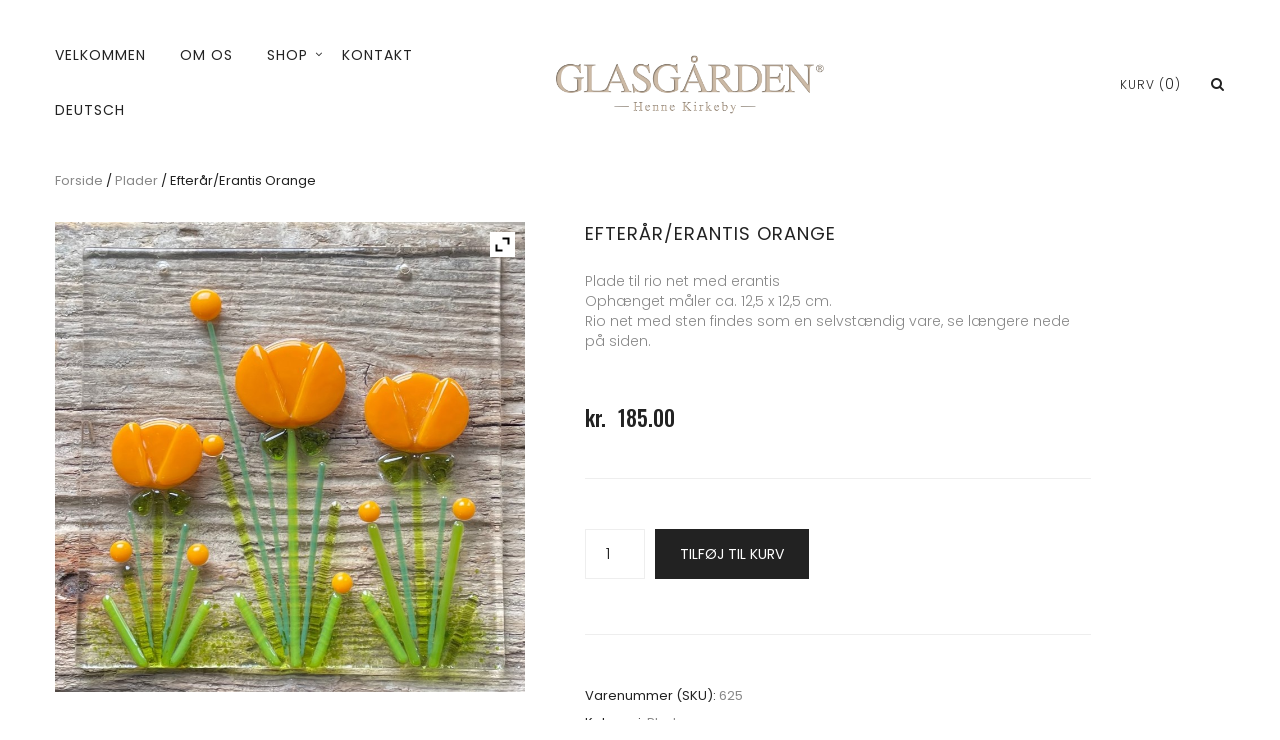

--- FILE ---
content_type: text/html; charset=UTF-8
request_url: https://glasgaarden.com/vare/efteraar-erantis-orange/
body_size: 21660
content:


<!DOCTYPE html>
<html lang="da-DK">
<head>
	<meta charset="UTF-8" />
	<meta name="viewport" content="width=device-width, initial-scale=1">
	<link rel="profile" href="http://gmpg.org/xfn/11" />
	<link rel="pingback" href="https://glasgaarden.com/xmlrpc.php" />
	<title>Efterår/erantis orange &#8211; Glasgården</title>
<meta name='robots' content='max-image-preview:large' />
<script>window._wca = window._wca || [];</script>
<link rel='dns-prefetch' href='//stats.wp.com' />
<link rel='dns-prefetch' href='//fonts.googleapis.com' />
<link rel='preconnect' href='https://fonts.gstatic.com' crossorigin />
<link rel="alternate" type="application/rss+xml" title="Glasgården &raquo; Feed" href="https://glasgaarden.com/feed/" />
<link rel="alternate" type="application/rss+xml" title="Glasgården &raquo;-kommentar-feed" href="https://glasgaarden.com/comments/feed/" />
<link rel="alternate" title="oEmbed (JSON)" type="application/json+oembed" href="https://glasgaarden.com/wp-json/oembed/1.0/embed?url=https%3A%2F%2Fglasgaarden.com%2Fvare%2Fefteraar-erantis-orange%2F" />
<link rel="alternate" title="oEmbed (XML)" type="text/xml+oembed" href="https://glasgaarden.com/wp-json/oembed/1.0/embed?url=https%3A%2F%2Fglasgaarden.com%2Fvare%2Fefteraar-erantis-orange%2F&#038;format=xml" />
<style id='wp-img-auto-sizes-contain-inline-css' type='text/css'>
img:is([sizes=auto i],[sizes^="auto," i]){contain-intrinsic-size:3000px 1500px}
/*# sourceURL=wp-img-auto-sizes-contain-inline-css */
</style>
<link rel='stylesheet' id='shipmondo-service-point-selector-block-style-css' href='https://usercontent.one/wp/glasgaarden.com/wp-content/plugins/pakkelabels-for-woocommerce/public/build/blocks/service-point-selector/style-view.css?ver=4ffe73d575440c93dfc0' type='text/css' media='all' />
<style id='wp-emoji-styles-inline-css' type='text/css'>

	img.wp-smiley, img.emoji {
		display: inline !important;
		border: none !important;
		box-shadow: none !important;
		height: 1em !important;
		width: 1em !important;
		margin: 0 0.07em !important;
		vertical-align: -0.1em !important;
		background: none !important;
		padding: 0 !important;
	}
/*# sourceURL=wp-emoji-styles-inline-css */
</style>
<style id='wp-block-library-inline-css' type='text/css'>
:root{--wp-block-synced-color:#7a00df;--wp-block-synced-color--rgb:122,0,223;--wp-bound-block-color:var(--wp-block-synced-color);--wp-editor-canvas-background:#ddd;--wp-admin-theme-color:#007cba;--wp-admin-theme-color--rgb:0,124,186;--wp-admin-theme-color-darker-10:#006ba1;--wp-admin-theme-color-darker-10--rgb:0,107,160.5;--wp-admin-theme-color-darker-20:#005a87;--wp-admin-theme-color-darker-20--rgb:0,90,135;--wp-admin-border-width-focus:2px}@media (min-resolution:192dpi){:root{--wp-admin-border-width-focus:1.5px}}.wp-element-button{cursor:pointer}:root .has-very-light-gray-background-color{background-color:#eee}:root .has-very-dark-gray-background-color{background-color:#313131}:root .has-very-light-gray-color{color:#eee}:root .has-very-dark-gray-color{color:#313131}:root .has-vivid-green-cyan-to-vivid-cyan-blue-gradient-background{background:linear-gradient(135deg,#00d084,#0693e3)}:root .has-purple-crush-gradient-background{background:linear-gradient(135deg,#34e2e4,#4721fb 50%,#ab1dfe)}:root .has-hazy-dawn-gradient-background{background:linear-gradient(135deg,#faaca8,#dad0ec)}:root .has-subdued-olive-gradient-background{background:linear-gradient(135deg,#fafae1,#67a671)}:root .has-atomic-cream-gradient-background{background:linear-gradient(135deg,#fdd79a,#004a59)}:root .has-nightshade-gradient-background{background:linear-gradient(135deg,#330968,#31cdcf)}:root .has-midnight-gradient-background{background:linear-gradient(135deg,#020381,#2874fc)}:root{--wp--preset--font-size--normal:16px;--wp--preset--font-size--huge:42px}.has-regular-font-size{font-size:1em}.has-larger-font-size{font-size:2.625em}.has-normal-font-size{font-size:var(--wp--preset--font-size--normal)}.has-huge-font-size{font-size:var(--wp--preset--font-size--huge)}.has-text-align-center{text-align:center}.has-text-align-left{text-align:left}.has-text-align-right{text-align:right}.has-fit-text{white-space:nowrap!important}#end-resizable-editor-section{display:none}.aligncenter{clear:both}.items-justified-left{justify-content:flex-start}.items-justified-center{justify-content:center}.items-justified-right{justify-content:flex-end}.items-justified-space-between{justify-content:space-between}.screen-reader-text{border:0;clip-path:inset(50%);height:1px;margin:-1px;overflow:hidden;padding:0;position:absolute;width:1px;word-wrap:normal!important}.screen-reader-text:focus{background-color:#ddd;clip-path:none;color:#444;display:block;font-size:1em;height:auto;left:5px;line-height:normal;padding:15px 23px 14px;text-decoration:none;top:5px;width:auto;z-index:100000}html :where(.has-border-color){border-style:solid}html :where([style*=border-top-color]){border-top-style:solid}html :where([style*=border-right-color]){border-right-style:solid}html :where([style*=border-bottom-color]){border-bottom-style:solid}html :where([style*=border-left-color]){border-left-style:solid}html :where([style*=border-width]){border-style:solid}html :where([style*=border-top-width]){border-top-style:solid}html :where([style*=border-right-width]){border-right-style:solid}html :where([style*=border-bottom-width]){border-bottom-style:solid}html :where([style*=border-left-width]){border-left-style:solid}html :where(img[class*=wp-image-]){height:auto;max-width:100%}:where(figure){margin:0 0 1em}html :where(.is-position-sticky){--wp-admin--admin-bar--position-offset:var(--wp-admin--admin-bar--height,0px)}@media screen and (max-width:600px){html :where(.is-position-sticky){--wp-admin--admin-bar--position-offset:0px}}

/*# sourceURL=wp-block-library-inline-css */
</style><style id='wp-block-image-inline-css' type='text/css'>
.wp-block-image>a,.wp-block-image>figure>a{display:inline-block}.wp-block-image img{box-sizing:border-box;height:auto;max-width:100%;vertical-align:bottom}@media not (prefers-reduced-motion){.wp-block-image img.hide{visibility:hidden}.wp-block-image img.show{animation:show-content-image .4s}}.wp-block-image[style*=border-radius] img,.wp-block-image[style*=border-radius]>a{border-radius:inherit}.wp-block-image.has-custom-border img{box-sizing:border-box}.wp-block-image.aligncenter{text-align:center}.wp-block-image.alignfull>a,.wp-block-image.alignwide>a{width:100%}.wp-block-image.alignfull img,.wp-block-image.alignwide img{height:auto;width:100%}.wp-block-image .aligncenter,.wp-block-image .alignleft,.wp-block-image .alignright,.wp-block-image.aligncenter,.wp-block-image.alignleft,.wp-block-image.alignright{display:table}.wp-block-image .aligncenter>figcaption,.wp-block-image .alignleft>figcaption,.wp-block-image .alignright>figcaption,.wp-block-image.aligncenter>figcaption,.wp-block-image.alignleft>figcaption,.wp-block-image.alignright>figcaption{caption-side:bottom;display:table-caption}.wp-block-image .alignleft{float:left;margin:.5em 1em .5em 0}.wp-block-image .alignright{float:right;margin:.5em 0 .5em 1em}.wp-block-image .aligncenter{margin-left:auto;margin-right:auto}.wp-block-image :where(figcaption){margin-bottom:1em;margin-top:.5em}.wp-block-image.is-style-circle-mask img{border-radius:9999px}@supports ((-webkit-mask-image:none) or (mask-image:none)) or (-webkit-mask-image:none){.wp-block-image.is-style-circle-mask img{border-radius:0;-webkit-mask-image:url('data:image/svg+xml;utf8,<svg viewBox="0 0 100 100" xmlns="http://www.w3.org/2000/svg"><circle cx="50" cy="50" r="50"/></svg>');mask-image:url('data:image/svg+xml;utf8,<svg viewBox="0 0 100 100" xmlns="http://www.w3.org/2000/svg"><circle cx="50" cy="50" r="50"/></svg>');mask-mode:alpha;-webkit-mask-position:center;mask-position:center;-webkit-mask-repeat:no-repeat;mask-repeat:no-repeat;-webkit-mask-size:contain;mask-size:contain}}:root :where(.wp-block-image.is-style-rounded img,.wp-block-image .is-style-rounded img){border-radius:9999px}.wp-block-image figure{margin:0}.wp-lightbox-container{display:flex;flex-direction:column;position:relative}.wp-lightbox-container img{cursor:zoom-in}.wp-lightbox-container img:hover+button{opacity:1}.wp-lightbox-container button{align-items:center;backdrop-filter:blur(16px) saturate(180%);background-color:#5a5a5a40;border:none;border-radius:4px;cursor:zoom-in;display:flex;height:20px;justify-content:center;opacity:0;padding:0;position:absolute;right:16px;text-align:center;top:16px;width:20px;z-index:100}@media not (prefers-reduced-motion){.wp-lightbox-container button{transition:opacity .2s ease}}.wp-lightbox-container button:focus-visible{outline:3px auto #5a5a5a40;outline:3px auto -webkit-focus-ring-color;outline-offset:3px}.wp-lightbox-container button:hover{cursor:pointer;opacity:1}.wp-lightbox-container button:focus{opacity:1}.wp-lightbox-container button:focus,.wp-lightbox-container button:hover,.wp-lightbox-container button:not(:hover):not(:active):not(.has-background){background-color:#5a5a5a40;border:none}.wp-lightbox-overlay{box-sizing:border-box;cursor:zoom-out;height:100vh;left:0;overflow:hidden;position:fixed;top:0;visibility:hidden;width:100%;z-index:100000}.wp-lightbox-overlay .close-button{align-items:center;cursor:pointer;display:flex;justify-content:center;min-height:40px;min-width:40px;padding:0;position:absolute;right:calc(env(safe-area-inset-right) + 16px);top:calc(env(safe-area-inset-top) + 16px);z-index:5000000}.wp-lightbox-overlay .close-button:focus,.wp-lightbox-overlay .close-button:hover,.wp-lightbox-overlay .close-button:not(:hover):not(:active):not(.has-background){background:none;border:none}.wp-lightbox-overlay .lightbox-image-container{height:var(--wp--lightbox-container-height);left:50%;overflow:hidden;position:absolute;top:50%;transform:translate(-50%,-50%);transform-origin:top left;width:var(--wp--lightbox-container-width);z-index:9999999999}.wp-lightbox-overlay .wp-block-image{align-items:center;box-sizing:border-box;display:flex;height:100%;justify-content:center;margin:0;position:relative;transform-origin:0 0;width:100%;z-index:3000000}.wp-lightbox-overlay .wp-block-image img{height:var(--wp--lightbox-image-height);min-height:var(--wp--lightbox-image-height);min-width:var(--wp--lightbox-image-width);width:var(--wp--lightbox-image-width)}.wp-lightbox-overlay .wp-block-image figcaption{display:none}.wp-lightbox-overlay button{background:none;border:none}.wp-lightbox-overlay .scrim{background-color:#fff;height:100%;opacity:.9;position:absolute;width:100%;z-index:2000000}.wp-lightbox-overlay.active{visibility:visible}@media not (prefers-reduced-motion){.wp-lightbox-overlay.active{animation:turn-on-visibility .25s both}.wp-lightbox-overlay.active img{animation:turn-on-visibility .35s both}.wp-lightbox-overlay.show-closing-animation:not(.active){animation:turn-off-visibility .35s both}.wp-lightbox-overlay.show-closing-animation:not(.active) img{animation:turn-off-visibility .25s both}.wp-lightbox-overlay.zoom.active{animation:none;opacity:1;visibility:visible}.wp-lightbox-overlay.zoom.active .lightbox-image-container{animation:lightbox-zoom-in .4s}.wp-lightbox-overlay.zoom.active .lightbox-image-container img{animation:none}.wp-lightbox-overlay.zoom.active .scrim{animation:turn-on-visibility .4s forwards}.wp-lightbox-overlay.zoom.show-closing-animation:not(.active){animation:none}.wp-lightbox-overlay.zoom.show-closing-animation:not(.active) .lightbox-image-container{animation:lightbox-zoom-out .4s}.wp-lightbox-overlay.zoom.show-closing-animation:not(.active) .lightbox-image-container img{animation:none}.wp-lightbox-overlay.zoom.show-closing-animation:not(.active) .scrim{animation:turn-off-visibility .4s forwards}}@keyframes show-content-image{0%{visibility:hidden}99%{visibility:hidden}to{visibility:visible}}@keyframes turn-on-visibility{0%{opacity:0}to{opacity:1}}@keyframes turn-off-visibility{0%{opacity:1;visibility:visible}99%{opacity:0;visibility:visible}to{opacity:0;visibility:hidden}}@keyframes lightbox-zoom-in{0%{transform:translate(calc((-100vw + var(--wp--lightbox-scrollbar-width))/2 + var(--wp--lightbox-initial-left-position)),calc(-50vh + var(--wp--lightbox-initial-top-position))) scale(var(--wp--lightbox-scale))}to{transform:translate(-50%,-50%) scale(1)}}@keyframes lightbox-zoom-out{0%{transform:translate(-50%,-50%) scale(1);visibility:visible}99%{visibility:visible}to{transform:translate(calc((-100vw + var(--wp--lightbox-scrollbar-width))/2 + var(--wp--lightbox-initial-left-position)),calc(-50vh + var(--wp--lightbox-initial-top-position))) scale(var(--wp--lightbox-scale));visibility:hidden}}
/*# sourceURL=https://glasgaarden.com/wp-includes/blocks/image/style.min.css */
</style>
<style id='wp-block-paragraph-inline-css' type='text/css'>
.is-small-text{font-size:.875em}.is-regular-text{font-size:1em}.is-large-text{font-size:2.25em}.is-larger-text{font-size:3em}.has-drop-cap:not(:focus):first-letter{float:left;font-size:8.4em;font-style:normal;font-weight:100;line-height:.68;margin:.05em .1em 0 0;text-transform:uppercase}body.rtl .has-drop-cap:not(:focus):first-letter{float:none;margin-left:.1em}p.has-drop-cap.has-background{overflow:hidden}:root :where(p.has-background){padding:1.25em 2.375em}:where(p.has-text-color:not(.has-link-color)) a{color:inherit}p.has-text-align-left[style*="writing-mode:vertical-lr"],p.has-text-align-right[style*="writing-mode:vertical-rl"]{rotate:180deg}
/*# sourceURL=https://glasgaarden.com/wp-includes/blocks/paragraph/style.min.css */
</style>
<style id='global-styles-inline-css' type='text/css'>
:root{--wp--preset--aspect-ratio--square: 1;--wp--preset--aspect-ratio--4-3: 4/3;--wp--preset--aspect-ratio--3-4: 3/4;--wp--preset--aspect-ratio--3-2: 3/2;--wp--preset--aspect-ratio--2-3: 2/3;--wp--preset--aspect-ratio--16-9: 16/9;--wp--preset--aspect-ratio--9-16: 9/16;--wp--preset--color--black: #000000;--wp--preset--color--cyan-bluish-gray: #abb8c3;--wp--preset--color--white: #ffffff;--wp--preset--color--pale-pink: #f78da7;--wp--preset--color--vivid-red: #cf2e2e;--wp--preset--color--luminous-vivid-orange: #ff6900;--wp--preset--color--luminous-vivid-amber: #fcb900;--wp--preset--color--light-green-cyan: #7bdcb5;--wp--preset--color--vivid-green-cyan: #00d084;--wp--preset--color--pale-cyan-blue: #8ed1fc;--wp--preset--color--vivid-cyan-blue: #0693e3;--wp--preset--color--vivid-purple: #9b51e0;--wp--preset--gradient--vivid-cyan-blue-to-vivid-purple: linear-gradient(135deg,rgb(6,147,227) 0%,rgb(155,81,224) 100%);--wp--preset--gradient--light-green-cyan-to-vivid-green-cyan: linear-gradient(135deg,rgb(122,220,180) 0%,rgb(0,208,130) 100%);--wp--preset--gradient--luminous-vivid-amber-to-luminous-vivid-orange: linear-gradient(135deg,rgb(252,185,0) 0%,rgb(255,105,0) 100%);--wp--preset--gradient--luminous-vivid-orange-to-vivid-red: linear-gradient(135deg,rgb(255,105,0) 0%,rgb(207,46,46) 100%);--wp--preset--gradient--very-light-gray-to-cyan-bluish-gray: linear-gradient(135deg,rgb(238,238,238) 0%,rgb(169,184,195) 100%);--wp--preset--gradient--cool-to-warm-spectrum: linear-gradient(135deg,rgb(74,234,220) 0%,rgb(151,120,209) 20%,rgb(207,42,186) 40%,rgb(238,44,130) 60%,rgb(251,105,98) 80%,rgb(254,248,76) 100%);--wp--preset--gradient--blush-light-purple: linear-gradient(135deg,rgb(255,206,236) 0%,rgb(152,150,240) 100%);--wp--preset--gradient--blush-bordeaux: linear-gradient(135deg,rgb(254,205,165) 0%,rgb(254,45,45) 50%,rgb(107,0,62) 100%);--wp--preset--gradient--luminous-dusk: linear-gradient(135deg,rgb(255,203,112) 0%,rgb(199,81,192) 50%,rgb(65,88,208) 100%);--wp--preset--gradient--pale-ocean: linear-gradient(135deg,rgb(255,245,203) 0%,rgb(182,227,212) 50%,rgb(51,167,181) 100%);--wp--preset--gradient--electric-grass: linear-gradient(135deg,rgb(202,248,128) 0%,rgb(113,206,126) 100%);--wp--preset--gradient--midnight: linear-gradient(135deg,rgb(2,3,129) 0%,rgb(40,116,252) 100%);--wp--preset--font-size--small: 13px;--wp--preset--font-size--medium: 20px;--wp--preset--font-size--large: 36px;--wp--preset--font-size--x-large: 42px;--wp--preset--spacing--20: 0.44rem;--wp--preset--spacing--30: 0.67rem;--wp--preset--spacing--40: 1rem;--wp--preset--spacing--50: 1.5rem;--wp--preset--spacing--60: 2.25rem;--wp--preset--spacing--70: 3.38rem;--wp--preset--spacing--80: 5.06rem;--wp--preset--shadow--natural: 6px 6px 9px rgba(0, 0, 0, 0.2);--wp--preset--shadow--deep: 12px 12px 50px rgba(0, 0, 0, 0.4);--wp--preset--shadow--sharp: 6px 6px 0px rgba(0, 0, 0, 0.2);--wp--preset--shadow--outlined: 6px 6px 0px -3px rgb(255, 255, 255), 6px 6px rgb(0, 0, 0);--wp--preset--shadow--crisp: 6px 6px 0px rgb(0, 0, 0);}:where(.is-layout-flex){gap: 0.5em;}:where(.is-layout-grid){gap: 0.5em;}body .is-layout-flex{display: flex;}.is-layout-flex{flex-wrap: wrap;align-items: center;}.is-layout-flex > :is(*, div){margin: 0;}body .is-layout-grid{display: grid;}.is-layout-grid > :is(*, div){margin: 0;}:where(.wp-block-columns.is-layout-flex){gap: 2em;}:where(.wp-block-columns.is-layout-grid){gap: 2em;}:where(.wp-block-post-template.is-layout-flex){gap: 1.25em;}:where(.wp-block-post-template.is-layout-grid){gap: 1.25em;}.has-black-color{color: var(--wp--preset--color--black) !important;}.has-cyan-bluish-gray-color{color: var(--wp--preset--color--cyan-bluish-gray) !important;}.has-white-color{color: var(--wp--preset--color--white) !important;}.has-pale-pink-color{color: var(--wp--preset--color--pale-pink) !important;}.has-vivid-red-color{color: var(--wp--preset--color--vivid-red) !important;}.has-luminous-vivid-orange-color{color: var(--wp--preset--color--luminous-vivid-orange) !important;}.has-luminous-vivid-amber-color{color: var(--wp--preset--color--luminous-vivid-amber) !important;}.has-light-green-cyan-color{color: var(--wp--preset--color--light-green-cyan) !important;}.has-vivid-green-cyan-color{color: var(--wp--preset--color--vivid-green-cyan) !important;}.has-pale-cyan-blue-color{color: var(--wp--preset--color--pale-cyan-blue) !important;}.has-vivid-cyan-blue-color{color: var(--wp--preset--color--vivid-cyan-blue) !important;}.has-vivid-purple-color{color: var(--wp--preset--color--vivid-purple) !important;}.has-black-background-color{background-color: var(--wp--preset--color--black) !important;}.has-cyan-bluish-gray-background-color{background-color: var(--wp--preset--color--cyan-bluish-gray) !important;}.has-white-background-color{background-color: var(--wp--preset--color--white) !important;}.has-pale-pink-background-color{background-color: var(--wp--preset--color--pale-pink) !important;}.has-vivid-red-background-color{background-color: var(--wp--preset--color--vivid-red) !important;}.has-luminous-vivid-orange-background-color{background-color: var(--wp--preset--color--luminous-vivid-orange) !important;}.has-luminous-vivid-amber-background-color{background-color: var(--wp--preset--color--luminous-vivid-amber) !important;}.has-light-green-cyan-background-color{background-color: var(--wp--preset--color--light-green-cyan) !important;}.has-vivid-green-cyan-background-color{background-color: var(--wp--preset--color--vivid-green-cyan) !important;}.has-pale-cyan-blue-background-color{background-color: var(--wp--preset--color--pale-cyan-blue) !important;}.has-vivid-cyan-blue-background-color{background-color: var(--wp--preset--color--vivid-cyan-blue) !important;}.has-vivid-purple-background-color{background-color: var(--wp--preset--color--vivid-purple) !important;}.has-black-border-color{border-color: var(--wp--preset--color--black) !important;}.has-cyan-bluish-gray-border-color{border-color: var(--wp--preset--color--cyan-bluish-gray) !important;}.has-white-border-color{border-color: var(--wp--preset--color--white) !important;}.has-pale-pink-border-color{border-color: var(--wp--preset--color--pale-pink) !important;}.has-vivid-red-border-color{border-color: var(--wp--preset--color--vivid-red) !important;}.has-luminous-vivid-orange-border-color{border-color: var(--wp--preset--color--luminous-vivid-orange) !important;}.has-luminous-vivid-amber-border-color{border-color: var(--wp--preset--color--luminous-vivid-amber) !important;}.has-light-green-cyan-border-color{border-color: var(--wp--preset--color--light-green-cyan) !important;}.has-vivid-green-cyan-border-color{border-color: var(--wp--preset--color--vivid-green-cyan) !important;}.has-pale-cyan-blue-border-color{border-color: var(--wp--preset--color--pale-cyan-blue) !important;}.has-vivid-cyan-blue-border-color{border-color: var(--wp--preset--color--vivid-cyan-blue) !important;}.has-vivid-purple-border-color{border-color: var(--wp--preset--color--vivid-purple) !important;}.has-vivid-cyan-blue-to-vivid-purple-gradient-background{background: var(--wp--preset--gradient--vivid-cyan-blue-to-vivid-purple) !important;}.has-light-green-cyan-to-vivid-green-cyan-gradient-background{background: var(--wp--preset--gradient--light-green-cyan-to-vivid-green-cyan) !important;}.has-luminous-vivid-amber-to-luminous-vivid-orange-gradient-background{background: var(--wp--preset--gradient--luminous-vivid-amber-to-luminous-vivid-orange) !important;}.has-luminous-vivid-orange-to-vivid-red-gradient-background{background: var(--wp--preset--gradient--luminous-vivid-orange-to-vivid-red) !important;}.has-very-light-gray-to-cyan-bluish-gray-gradient-background{background: var(--wp--preset--gradient--very-light-gray-to-cyan-bluish-gray) !important;}.has-cool-to-warm-spectrum-gradient-background{background: var(--wp--preset--gradient--cool-to-warm-spectrum) !important;}.has-blush-light-purple-gradient-background{background: var(--wp--preset--gradient--blush-light-purple) !important;}.has-blush-bordeaux-gradient-background{background: var(--wp--preset--gradient--blush-bordeaux) !important;}.has-luminous-dusk-gradient-background{background: var(--wp--preset--gradient--luminous-dusk) !important;}.has-pale-ocean-gradient-background{background: var(--wp--preset--gradient--pale-ocean) !important;}.has-electric-grass-gradient-background{background: var(--wp--preset--gradient--electric-grass) !important;}.has-midnight-gradient-background{background: var(--wp--preset--gradient--midnight) !important;}.has-small-font-size{font-size: var(--wp--preset--font-size--small) !important;}.has-medium-font-size{font-size: var(--wp--preset--font-size--medium) !important;}.has-large-font-size{font-size: var(--wp--preset--font-size--large) !important;}.has-x-large-font-size{font-size: var(--wp--preset--font-size--x-large) !important;}
/*# sourceURL=global-styles-inline-css */
</style>

<style id='classic-theme-styles-inline-css' type='text/css'>
/*! This file is auto-generated */
.wp-block-button__link{color:#fff;background-color:#32373c;border-radius:9999px;box-shadow:none;text-decoration:none;padding:calc(.667em + 2px) calc(1.333em + 2px);font-size:1.125em}.wp-block-file__button{background:#32373c;color:#fff;text-decoration:none}
/*# sourceURL=/wp-includes/css/classic-themes.min.css */
</style>
<link rel='stylesheet' id='contact-form-7-css' href='https://usercontent.one/wp/glasgaarden.com/wp-content/plugins/contact-form-7/includes/css/styles.css?ver=6.1.4' type='text/css' media='all' />
<link rel='stylesheet' id='photoswipe-css' href='https://usercontent.one/wp/glasgaarden.com/wp-content/plugins/woocommerce/assets/css/photoswipe/photoswipe.min.css?ver=10.4.3' type='text/css' media='all' />
<link rel='stylesheet' id='photoswipe-default-skin-css' href='https://usercontent.one/wp/glasgaarden.com/wp-content/plugins/woocommerce/assets/css/photoswipe/default-skin/default-skin.min.css?ver=10.4.3' type='text/css' media='all' />
<link rel='stylesheet' id='woocommerce-layout-css' href='https://usercontent.one/wp/glasgaarden.com/wp-content/plugins/woocommerce/assets/css/woocommerce-layout.css?ver=10.4.3' type='text/css' media='all' />
<style id='woocommerce-layout-inline-css' type='text/css'>

	.infinite-scroll .woocommerce-pagination {
		display: none;
	}
/*# sourceURL=woocommerce-layout-inline-css */
</style>
<link rel='stylesheet' id='woocommerce-smallscreen-css' href='https://usercontent.one/wp/glasgaarden.com/wp-content/plugins/woocommerce/assets/css/woocommerce-smallscreen.css?ver=10.4.3' type='text/css' media='only screen and (max-width: 768px)' />
<link rel='stylesheet' id='woocommerce-general-css' href='https://usercontent.one/wp/glasgaarden.com/wp-content/plugins/woocommerce/assets/css/woocommerce.css?ver=10.4.3' type='text/css' media='all' />
<style id='woocommerce-inline-inline-css' type='text/css'>
.woocommerce form .form-row .required { visibility: visible; }
/*# sourceURL=woocommerce-inline-inline-css */
</style>
<link rel='stylesheet' id='mm_icomoon-css' href='https://usercontent.one/wp/glasgaarden.com/wp-content/plugins/mega_main_menu/framework/src/css/icomoon.css?ver=2.1.2' type='text/css' media='all' />
<link rel='stylesheet' id='mmm_mega_main_menu-css' href='https://usercontent.one/wp/glasgaarden.com/wp-content/plugins/mega_main_menu/src/css/cache.skin.css?ver=6.9' type='text/css' media='all' />
<link rel='stylesheet' id='drexel-style-css' href='https://usercontent.one/wp/glasgaarden.com/wp-content/themes/drexel/style.css?ver=6.9' type='text/css' media='all' />
<link rel='stylesheet' id='bootstrap-css' href='https://usercontent.one/wp/glasgaarden.com/wp-content/themes/drexel/css/bootstrap.min.css?ver=6.9' type='text/css' media='all' />
<link rel='stylesheet' id='bootstrap-theme-css' href='https://usercontent.one/wp/glasgaarden.com/wp-content/themes/drexel/css/bootstrap-theme.min.css?ver=6.9' type='text/css' media='all' />
<link rel='stylesheet' id='awesome-font-css' href='https://usercontent.one/wp/glasgaarden.com/wp-content/themes/drexel/css/font-awesome.min.css?ver=6.9' type='text/css' media='all' />
<link rel='stylesheet' id='owl-style-css' href='https://usercontent.one/wp/glasgaarden.com/wp-content/themes/drexel/owl-carousel/owl.carousel.css?ver=6.9' type='text/css' media='all' />
<link rel='stylesheet' id='owl-theme-css' href='https://usercontent.one/wp/glasgaarden.com/wp-content/themes/drexel/owl-carousel/owl.theme.css?ver=6.9' type='text/css' media='all' />
<link rel='stylesheet' id='owl-transitions-css' href='https://usercontent.one/wp/glasgaarden.com/wp-content/themes/drexel/owl-carousel/owl.transitions.css?ver=6.9' type='text/css' media='all' />
<link rel='stylesheet' id='animate-css' href='https://usercontent.one/wp/glasgaarden.com/wp-content/themes/drexel/css/animate.css?ver=6.9' type='text/css' media='all' />
<link rel='stylesheet' id='fancybox-css' href='https://usercontent.one/wp/glasgaarden.com/wp-content/themes/drexel/fancybox/jquery.fancybox.css?ver=6.9' type='text/css' media='all' />
<link rel='stylesheet' id='drexel-theme-css' href='https://usercontent.one/wp/glasgaarden.com/wp-content/themes/drexel/css/theme.css?ver=1644527568' type='text/css' media='all' />
<link rel='stylesheet' id='ywzm-prettyPhoto-css' href='//glasgaarden.com/wp-content/plugins/woocommerce/assets/css/prettyPhoto.css?ver=2.1.1' type='text/css' media='all' />
<style id='ywzm-prettyPhoto-inline-css' type='text/css'>

                    div.pp_woocommerce a.pp_contract, div.pp_woocommerce a.pp_expand{
                        content: unset !important;
                        background-color: white;
                        width: 25px;
                        height: 25px;
                        margin-top: 5px;
						margin-left: 5px;
                    }

                    div.pp_woocommerce a.pp_contract, div.pp_woocommerce a.pp_expand:hover{
                        background-color: white;
                    }
                     div.pp_woocommerce a.pp_contract, div.pp_woocommerce a.pp_contract:hover{
                        background-color: white;
                    }

                    a.pp_expand:before, a.pp_contract:before{
                    content: unset !important;
                    }

                     a.pp_expand .expand-button-hidden svg, a.pp_contract .expand-button-hidden svg{
                       width: 25px;
                       height: 25px;
                       padding: 5px;
					}

					.expand-button-hidden path{
                       fill: black;
					}

                    
/*# sourceURL=ywzm-prettyPhoto-inline-css */
</style>
<link rel='stylesheet' id='ywzm-magnifier-css' href='https://usercontent.one/wp/glasgaarden.com/wp-content/plugins/yith-woocommerce-zoom-magnifier/assets/css/yith_magnifier.css?ver=2.1.1' type='text/css' media='all' />
<link rel='stylesheet' id='ywzm_frontend-css' href='https://usercontent.one/wp/glasgaarden.com/wp-content/plugins/yith-woocommerce-zoom-magnifier/assets/css/frontend.css?ver=2.1.1' type='text/css' media='all' />
<style id='ywzm_frontend-inline-css' type='text/css'>

                    #slider-prev, #slider-next {
                        background-color: white;
                        border: 2px solid black;
                        width:25px !important;
                        height:25px !important;
                    }

                    .yith_slider_arrow span{
                        width:25px !important;
                        height:25px !important;
                    }
                    
                    #slider-prev:hover, #slider-next:hover {
                        background-color: white;
                        border: 2px solid black;
                    }
                    
                   .thumbnails.slider path:hover {
                        fill:black;
                    }
                    
                    .thumbnails.slider path {
                        fill:black;
                        width:25px !important;
                        height:25px !important;
                    }

                    .thumbnails.slider svg {
                       width: 22px;
                       height: 22px;
                    }

                    
                    a.yith_expand {
                     position: absolute;
                     z-index: 1000;
                     background-color: white;
                     width: 25px;
                     height: 25px;
                     top: 10px;
                     bottom: initial;
                     left: initial;
                     right: 10px;
                     border-radius: 0%;
                    }

                    .expand-button-hidden svg{
                       width: 25px;
                       height: 25px;
					}

					.expand-button-hidden path{
                       fill: black;
					}
                    
/*# sourceURL=ywzm_frontend-inline-css */
</style>
<link rel='stylesheet' id='drexel-child-style-css' href='https://usercontent.one/wp/glasgaarden.com/wp-content/themes/drexel-child/style.css?ver=6.9' type='text/css' media='all' />
<link rel='stylesheet' id='wooco-frontend-css' href='https://usercontent.one/wp/glasgaarden.com/wp-content/plugins/woo-combo-offers/assets/css/frontend.css?ver=6.9' type='text/css' media='all' />
<link rel="preload" as="style" href="https://fonts.googleapis.com/css?family=Poppins:100,200,300,400,500,600,700,800,900,100italic,200italic,300italic,400italic,500italic,600italic,700italic,800italic,900italic%7COswald:200,300,400,500,600,700&#038;display=swap&#038;ver=1768130210" /><link rel="stylesheet" href="https://fonts.googleapis.com/css?family=Poppins:100,200,300,400,500,600,700,800,900,100italic,200italic,300italic,400italic,500italic,600italic,700italic,800italic,900italic%7COswald:200,300,400,500,600,700&#038;display=swap&#038;ver=1768130210" media="print" onload="this.media='all'"><noscript><link rel="stylesheet" href="https://fonts.googleapis.com/css?family=Poppins:100,200,300,400,500,600,700,800,900,100italic,200italic,300italic,400italic,500italic,600italic,700italic,800italic,900italic%7COswald:200,300,400,500,600,700&#038;display=swap&#038;ver=1768130210" /></noscript><script type="text/javascript" src="https://glasgaarden.com/wp-includes/js/jquery/jquery.min.js?ver=3.7.1" id="jquery-core-js"></script>
<script type="text/javascript" src="https://glasgaarden.com/wp-includes/js/jquery/jquery-migrate.min.js?ver=3.4.1" id="jquery-migrate-js"></script>
<script type="text/javascript" src="https://usercontent.one/wp/glasgaarden.com/wp-content/plugins/woocommerce/assets/js/jquery-blockui/jquery.blockUI.min.js?ver=2.7.0-wc.10.4.3" id="wc-jquery-blockui-js" data-wp-strategy="defer"></script>
<script type="text/javascript" id="wc-add-to-cart-js-extra">
/* <![CDATA[ */
var wc_add_to_cart_params = {"ajax_url":"/wp-admin/admin-ajax.php","wc_ajax_url":"/?wc-ajax=%%endpoint%%","i18n_view_cart":"Se kurv","cart_url":"https://glasgaarden.com/kurv/","is_cart":"","cart_redirect_after_add":"no"};
//# sourceURL=wc-add-to-cart-js-extra
/* ]]> */
</script>
<script type="text/javascript" src="https://usercontent.one/wp/glasgaarden.com/wp-content/plugins/woocommerce/assets/js/frontend/add-to-cart.min.js?ver=10.4.3" id="wc-add-to-cart-js" data-wp-strategy="defer"></script>
<script type="text/javascript" src="https://usercontent.one/wp/glasgaarden.com/wp-content/plugins/woocommerce/assets/js/zoom/jquery.zoom.min.js?ver=1.7.21-wc.10.4.3" id="wc-zoom-js" defer="defer" data-wp-strategy="defer"></script>
<script type="text/javascript" src="https://usercontent.one/wp/glasgaarden.com/wp-content/plugins/woocommerce/assets/js/flexslider/jquery.flexslider.min.js?ver=2.7.2-wc.10.4.3" id="wc-flexslider-js" defer="defer" data-wp-strategy="defer"></script>
<script type="text/javascript" src="https://usercontent.one/wp/glasgaarden.com/wp-content/plugins/woocommerce/assets/js/photoswipe/photoswipe.min.js?ver=4.1.1-wc.10.4.3" id="wc-photoswipe-js" defer="defer" data-wp-strategy="defer"></script>
<script type="text/javascript" src="https://usercontent.one/wp/glasgaarden.com/wp-content/plugins/woocommerce/assets/js/photoswipe/photoswipe-ui-default.min.js?ver=4.1.1-wc.10.4.3" id="wc-photoswipe-ui-default-js" defer="defer" data-wp-strategy="defer"></script>
<script type="text/javascript" id="wc-single-product-js-extra">
/* <![CDATA[ */
var wc_single_product_params = {"i18n_required_rating_text":"V\u00e6lg venligst en bed\u00f8mmelse","i18n_rating_options":["1 ud af 5 stjerner","2 ud af 5 stjerner","3 ud af 5 stjerner","4 ud af 5 stjerner","5 ud af 5 stjerner"],"i18n_product_gallery_trigger_text":"Se billedgalleri i fuld sk\u00e6rm","review_rating_required":"yes","flexslider":{"rtl":false,"animation":"slide","smoothHeight":true,"directionNav":false,"controlNav":"thumbnails","slideshow":false,"animationSpeed":500,"animationLoop":false,"allowOneSlide":false},"zoom_enabled":"1","zoom_options":[],"photoswipe_enabled":"1","photoswipe_options":{"shareEl":false,"closeOnScroll":false,"history":false,"hideAnimationDuration":0,"showAnimationDuration":0},"flexslider_enabled":"1"};
//# sourceURL=wc-single-product-js-extra
/* ]]> */
</script>
<script type="text/javascript" src="https://usercontent.one/wp/glasgaarden.com/wp-content/plugins/woocommerce/assets/js/frontend/single-product.min.js?ver=10.4.3" id="wc-single-product-js" defer="defer" data-wp-strategy="defer"></script>
<script type="text/javascript" src="https://usercontent.one/wp/glasgaarden.com/wp-content/plugins/woocommerce/assets/js/js-cookie/js.cookie.min.js?ver=2.1.4-wc.10.4.3" id="wc-js-cookie-js" defer="defer" data-wp-strategy="defer"></script>
<script type="text/javascript" id="woocommerce-js-extra">
/* <![CDATA[ */
var woocommerce_params = {"ajax_url":"/wp-admin/admin-ajax.php","wc_ajax_url":"/?wc-ajax=%%endpoint%%","i18n_password_show":"Vis adgangskode","i18n_password_hide":"Skjul adgangskode"};
//# sourceURL=woocommerce-js-extra
/* ]]> */
</script>
<script type="text/javascript" src="https://usercontent.one/wp/glasgaarden.com/wp-content/plugins/woocommerce/assets/js/frontend/woocommerce.min.js?ver=10.4.3" id="woocommerce-js" defer="defer" data-wp-strategy="defer"></script>
<script type="text/javascript" src="https://usercontent.one/wp/glasgaarden.com/wp-content/plugins/js_composer/assets/js/vendors/woocommerce-add-to-cart.js?ver=8.6.1" id="vc_woocommerce-add-to-cart-js-js"></script>
<script type="text/javascript" src="https://usercontent.one/wp/glasgaarden.com/wp-content/plugins/mega_main_menu/src/js/frontend.js?ver=6.9" id="mmm_menu_functions-js"></script>
<script type="text/javascript" src="https://stats.wp.com/s-202604.js" id="woocommerce-analytics-js" defer="defer" data-wp-strategy="defer"></script>
<script></script><link rel="https://api.w.org/" href="https://glasgaarden.com/wp-json/" /><link rel="alternate" title="JSON" type="application/json" href="https://glasgaarden.com/wp-json/wp/v2/product/5986" /><link rel="EditURI" type="application/rsd+xml" title="RSD" href="https://glasgaarden.com/xmlrpc.php?rsd" />
<meta name="generator" content="WordPress 6.9" />
<meta name="generator" content="WooCommerce 10.4.3" />
<link rel="canonical" href="https://glasgaarden.com/vare/efteraar-erantis-orange/" />
<link rel='shortlink' href='https://glasgaarden.com/?p=5986' />
<meta name="generator" content="Redux 4.5.10" /><style>[class*=" icon-oc-"],[class^=icon-oc-]{speak:none;font-style:normal;font-weight:400;font-variant:normal;text-transform:none;line-height:1;-webkit-font-smoothing:antialiased;-moz-osx-font-smoothing:grayscale}.icon-oc-one-com-white-32px-fill:before{content:"901"}.icon-oc-one-com:before{content:"900"}#one-com-icon,.toplevel_page_onecom-wp .wp-menu-image{speak:none;display:flex;align-items:center;justify-content:center;text-transform:none;line-height:1;-webkit-font-smoothing:antialiased;-moz-osx-font-smoothing:grayscale}.onecom-wp-admin-bar-item>a,.toplevel_page_onecom-wp>.wp-menu-name{font-size:16px;font-weight:400;line-height:1}.toplevel_page_onecom-wp>.wp-menu-name img{width:69px;height:9px;}.wp-submenu-wrap.wp-submenu>.wp-submenu-head>img{width:88px;height:auto}.onecom-wp-admin-bar-item>a img{height:7px!important}.onecom-wp-admin-bar-item>a img,.toplevel_page_onecom-wp>.wp-menu-name img{opacity:.8}.onecom-wp-admin-bar-item.hover>a img,.toplevel_page_onecom-wp.wp-has-current-submenu>.wp-menu-name img,li.opensub>a.toplevel_page_onecom-wp>.wp-menu-name img{opacity:1}#one-com-icon:before,.onecom-wp-admin-bar-item>a:before,.toplevel_page_onecom-wp>.wp-menu-image:before{content:'';position:static!important;background-color:rgba(240,245,250,.4);border-radius:102px;width:18px;height:18px;padding:0!important}.onecom-wp-admin-bar-item>a:before{width:14px;height:14px}.onecom-wp-admin-bar-item.hover>a:before,.toplevel_page_onecom-wp.opensub>a>.wp-menu-image:before,.toplevel_page_onecom-wp.wp-has-current-submenu>.wp-menu-image:before{background-color:#76b82a}.onecom-wp-admin-bar-item>a{display:inline-flex!important;align-items:center;justify-content:center}#one-com-logo-wrapper{font-size:4em}#one-com-icon{vertical-align:middle}.imagify-welcome{display:none !important;}</style>	<style>img#wpstats{display:none}</style>
		<!-- Google site verification - Google for WooCommerce -->
<meta name="google-site-verification" content="tH_sCkHeRx-szCZSZV6hURMJM1jKhk3EPbNzjoHtznc" />
	<noscript><style>.woocommerce-product-gallery{ opacity: 1 !important; }</style></noscript>
	<meta name="generator" content="Powered by WPBakery Page Builder - drag and drop page builder for WordPress."/>
<meta name="generator" content="Powered by Slider Revolution 6.7.40 - responsive, Mobile-Friendly Slider Plugin for WordPress with comfortable drag and drop interface." />
<script data-jetpack-boost="ignore">function setREVStartSize(e){
			//window.requestAnimationFrame(function() {
				window.RSIW = window.RSIW===undefined ? window.innerWidth : window.RSIW;
				window.RSIH = window.RSIH===undefined ? window.innerHeight : window.RSIH;
				try {
					var pw = document.getElementById(e.c).parentNode.offsetWidth,
						newh;
					pw = pw===0 || isNaN(pw) || (e.l=="fullwidth" || e.layout=="fullwidth") ? window.RSIW : pw;
					e.tabw = e.tabw===undefined ? 0 : parseInt(e.tabw);
					e.thumbw = e.thumbw===undefined ? 0 : parseInt(e.thumbw);
					e.tabh = e.tabh===undefined ? 0 : parseInt(e.tabh);
					e.thumbh = e.thumbh===undefined ? 0 : parseInt(e.thumbh);
					e.tabhide = e.tabhide===undefined ? 0 : parseInt(e.tabhide);
					e.thumbhide = e.thumbhide===undefined ? 0 : parseInt(e.thumbhide);
					e.mh = e.mh===undefined || e.mh=="" || e.mh==="auto" ? 0 : parseInt(e.mh,0);
					if(e.layout==="fullscreen" || e.l==="fullscreen")
						newh = Math.max(e.mh,window.RSIH);
					else{
						e.gw = Array.isArray(e.gw) ? e.gw : [e.gw];
						for (var i in e.rl) if (e.gw[i]===undefined || e.gw[i]===0) e.gw[i] = e.gw[i-1];
						e.gh = e.el===undefined || e.el==="" || (Array.isArray(e.el) && e.el.length==0)? e.gh : e.el;
						e.gh = Array.isArray(e.gh) ? e.gh : [e.gh];
						for (var i in e.rl) if (e.gh[i]===undefined || e.gh[i]===0) e.gh[i] = e.gh[i-1];
											
						var nl = new Array(e.rl.length),
							ix = 0,
							sl;
						e.tabw = e.tabhide>=pw ? 0 : e.tabw;
						e.thumbw = e.thumbhide>=pw ? 0 : e.thumbw;
						e.tabh = e.tabhide>=pw ? 0 : e.tabh;
						e.thumbh = e.thumbhide>=pw ? 0 : e.thumbh;
						for (var i in e.rl) nl[i] = e.rl[i]<window.RSIW ? 0 : e.rl[i];
						sl = nl[0];
						for (var i in nl) if (sl>nl[i] && nl[i]>0) { sl = nl[i]; ix=i;}
						var m = pw>(e.gw[ix]+e.tabw+e.thumbw) ? 1 : (pw-(e.tabw+e.thumbw)) / (e.gw[ix]);
						newh =  (e.gh[ix] * m) + (e.tabh + e.thumbh);
					}
					var el = document.getElementById(e.c);
					if (el!==null && el) el.style.height = newh+"px";
					el = document.getElementById(e.c+"_wrapper");
					if (el!==null && el) {
						el.style.height = newh+"px";
						el.style.display = "block";
					}
				} catch(e){
					console.log("Failure at Presize of Slider:" + e)
				}
			//});
		  };</script>
			<link rel="icon" type="image/png" href="https://usercontent.one/wp/glasgaarden.com/wp-content/uploads/2021/05/Lyseblaa-blomst-1.jpg">
				<style type="text/css" id="wp-custom-css">
			.footer .footer-bottom {padding:20px 0;}
		</style>
		<style id="drexel_opt-dynamic-css" title="dynamic-css" class="redux-options-output">body{background-color:#fff;}{background-color:#eee;}body{font-family:Poppins;line-height:22px;font-weight:300;font-style:normal;color:#888888;font-size:13px;}body.blog header.blog-entry-header{background-color:#ddd;}</style><noscript><style> .wpb_animate_when_almost_visible { opacity: 1; }</style></noscript><link rel='stylesheet' id='wc-blocks-style-css' href='https://usercontent.one/wp/glasgaarden.com/wp-content/plugins/woocommerce/assets/client/blocks/wc-blocks.css?ver=wc-10.4.3' type='text/css' media='all' />
<link rel='stylesheet' id='redux-custom-fonts-css' href='//glasgaarden.com/wp-content/uploads/redux/custom-fonts/fonts.css?ver=1674200324' type='text/css' media='all' />
<link rel='stylesheet' id='rs-plugin-settings-css' href='//glasgaarden.com/wp-content/plugins/revslider/sr6/assets/css/rs6.css?ver=6.7.40' type='text/css' media='all' />
<style id='rs-plugin-settings-inline-css' type='text/css'>
#rs-demo-id {}
/*# sourceURL=rs-plugin-settings-inline-css */
</style>
</head>
<body class="wp-singular product-template-default single single-product postid-5986 wp-theme-drexel wp-child-theme-drexel-child theme-drexel mmm mega_main_menu-2-1-2 woocommerce woocommerce-page woocommerce-no-js drexel-animate-scroll wpb-js-composer js-comp-ver-8.6.1 vc_responsive">
<div class="main-wrapper ">
 
	<header class="">
		<div class="header-container layout1">
		<div class="header">
			<div class="container">
				<div class="hassubmenu">
				<div class="row">
					<div class="main-header">
						<div class="col-md-5 col-sm-2 col-xs-3 col-menu">
							<div class="nav-menus">
																<div class="nav-desktop visible-lg visible-md">
									<div class="primary-menu-container"><ul id="menu-main-menu" class="nav-menu"><li id="menu-item-2912" class="menu-item menu-item-type-post_type menu-item-object-page menu-item-home menu-item-2912"><a href="https://glasgaarden.com/">Velkommen</a></li>
<li id="menu-item-2147" class="menu-item menu-item-type-post_type menu-item-object-page menu-item-2147"><a href="https://glasgaarden.com/om-os/">Om os</a></li>
<li id="menu-item-2841" class="menu-item menu-item-type-post_type menu-item-object-page menu-item-has-children current_page_parent menu-item-2841 dropdown"><a href="https://glasgaarden.com/shop/">Shop</a>
<ul class="sub-menu">
	<li id="menu-item-2624" class="menu-item menu-item-type-post_type menu-item-object-page menu-item-2624"><a href="https://glasgaarden.com/shop/stativer-og-plader/">Stativer &#038; plader</a></li>
	<li id="menu-item-5560" class="menu-item menu-item-type-custom menu-item-object-custom menu-item-5560"><a href="https://glasgaarden.com/shop/plader/">Plader</a></li>
	<li id="menu-item-2970" class="menu-item menu-item-type-post_type menu-item-object-page menu-item-2970"><a href="https://glasgaarden.com/shop/groenne-finurligheder/">Grønne finurligheder</a></li>
	<li id="menu-item-3582" class="menu-item menu-item-type-post_type menu-item-object-page menu-item-3582"><a href="https://glasgaarden.com/shop/sort-design/">Sort design</a></li>
	<li id="menu-item-3732" class="menu-item menu-item-type-post_type menu-item-object-page menu-item-3732"><a href="https://glasgaarden.com/shop/roed-himmel/">Rød himmel</a></li>
	<li id="menu-item-2987" class="menu-item menu-item-type-post_type menu-item-object-page menu-item-2987"><a href="https://glasgaarden.com/shop/som-ae-haw/">Blåt som æ’ haw’</a></li>
	<li id="menu-item-2988" class="menu-item menu-item-type-post_type menu-item-object-page menu-item-2988"><a href="https://glasgaarden.com/shop/med-sprael-i/">Glas med spræl i</a></li>
	<li id="menu-item-2989" class="menu-item menu-item-type-post_type menu-item-object-page menu-item-2989"><a href="https://glasgaarden.com/shop/det-skal-fejres/">Det skal fejres</a></li>
	<li id="menu-item-3577" class="menu-item menu-item-type-post_type menu-item-object-page menu-item-3577"><a href="https://glasgaarden.com/shop/julen-varer-lige-til-paeske/">Julen varer lige til påske</a></li>
</ul>
</li>
<li id="menu-item-2392" class="menu-item menu-item-type-post_type menu-item-object-page menu-item-2392"><a href="https://glasgaarden.com/kontakt/">Kontakt</a></li>
<li id="menu-item-2516" class="menu-item menu-item-type-post_type menu-item-object-page menu-item-2516"><a href="https://glasgaarden.com/deutsch/">Deutsch</a></li>
</ul></div>								</div>
																
								<div class="nav-mobile visible-xs visible-sm">
									<div class="toggle-menu"><i class="fa fa-bars"></i></div>
								</div>
							</div>
						</div>
						<div class="col-md-3 col-sm-3 col-xs-12 col-logo">
															<div class="logo pull-left"><a href="https://glasgaarden.com/" title="Glasgården" rel="home"><img src="https://usercontent.one/wp/glasgaarden.com/wp-content/uploads/2021/02/Logo-positiv-1.png" alt="Glasgården"/></a></div>
														</div>
							<div class="col-md-4 col-sm-4 col-xs-9">
														<div class="top-search pull-right">
								<div class="dropdown">
									<div class="dropdown-toggle">
										<div class="top-search">
											<i class="fa fa-search"></i>
										</div>
									</div>
								<div class="widget woocommerce widget_product_search">
<form role="search" method="get" id="search_mini_form" class="woocommerce-product-search" action="https://glasgaarden.com/">
		<div class="search-content">
						<input type="search" autocomplete="off" id="woocommerce-product-search-field-JMNVg" class="search-field" placeholder="Search Products&hellip;" value="" name="s" title="Search for:" />
			<input type="submit" class="btn-search" value="Search" />
			<input type="hidden" name="post_type" value="product" />
					</div>
</form></div>								</div>
							</div>
																						<div class="shoping_cart pull-right">
								<div class="widget woocommerce widget_shopping_cart"><div class="widget_shopping_cart_content"></div></div>								</div>
	
							

						</div>

					</div>
				</div>
				<div class="mobile-navigation">
					<div class="mobile-menu-container"><ul id="menu-main-menu-1" class="nav-menu mobile-menu"><li class="menu-item menu-item-type-post_type menu-item-object-page menu-item-home menu-item-2912"><a href="https://glasgaarden.com/">Velkommen</a></li>
<li class="menu-item menu-item-type-post_type menu-item-object-page menu-item-2147"><a href="https://glasgaarden.com/om-os/">Om os</a></li>
<li class="menu-item menu-item-type-post_type menu-item-object-page menu-item-has-children current_page_parent menu-item-2841 dropdown"><a href="https://glasgaarden.com/shop/">Shop</a>
<ul class="sub-menu">
	<li class="menu-item menu-item-type-post_type menu-item-object-page menu-item-2624"><a href="https://glasgaarden.com/shop/stativer-og-plader/">Stativer &#038; plader</a></li>
	<li class="menu-item menu-item-type-custom menu-item-object-custom menu-item-5560"><a href="https://glasgaarden.com/shop/plader/">Plader</a></li>
	<li class="menu-item menu-item-type-post_type menu-item-object-page menu-item-2970"><a href="https://glasgaarden.com/shop/groenne-finurligheder/">Grønne finurligheder</a></li>
	<li class="menu-item menu-item-type-post_type menu-item-object-page menu-item-3582"><a href="https://glasgaarden.com/shop/sort-design/">Sort design</a></li>
	<li class="menu-item menu-item-type-post_type menu-item-object-page menu-item-3732"><a href="https://glasgaarden.com/shop/roed-himmel/">Rød himmel</a></li>
	<li class="menu-item menu-item-type-post_type menu-item-object-page menu-item-2987"><a href="https://glasgaarden.com/shop/som-ae-haw/">Blåt som æ’ haw’</a></li>
	<li class="menu-item menu-item-type-post_type menu-item-object-page menu-item-2988"><a href="https://glasgaarden.com/shop/med-sprael-i/">Glas med spræl i</a></li>
	<li class="menu-item menu-item-type-post_type menu-item-object-page menu-item-2989"><a href="https://glasgaarden.com/shop/det-skal-fejres/">Det skal fejres</a></li>
	<li class="menu-item menu-item-type-post_type menu-item-object-page menu-item-3577"><a href="https://glasgaarden.com/shop/julen-varer-lige-til-paeske/">Julen varer lige til påske</a></li>
</ul>
</li>
<li class="menu-item menu-item-type-post_type menu-item-object-page menu-item-2392"><a href="https://glasgaarden.com/kontakt/">Kontakt</a></li>
<li class="menu-item menu-item-type-post_type menu-item-object-page menu-item-2516"><a href="https://glasgaarden.com/deutsch/">Deutsch</a></li>
</ul></div>				</div>
				</div>
			</div>
		</div>
		<div class="clearfix"></div>
	</div>
	</header>
	<div id="content" class="site-content "><div class="container">
	<div id="primary" class="content-area"><main id="main" class="site-main" role="main"><nav class="woocommerce-breadcrumb" aria-label="Breadcrumb"><a href="https://glasgaarden.com">Forside</a>&nbsp;&#47;&nbsp;<a href="https://glasgaarden.com/vare-kategori/plader/">Plader</a>&nbsp;&#47;&nbsp;Efterår/erantis orange</nav>
		
			
<div class="woocommerce-notices-wrapper"></div>
<div itemscope itemtype="https://schema.org/Product" id="product-5986" class="post-5986 product type-product status-publish has-post-thumbnail product_cat-plader first instock taxable shipping-taxable purchasable product-type-simple">

	<div class="row product-view">
		<div class="col-xs-12 col-md-5">
			<div class="single-product-image">
				<input type="hidden" id="yith_wczm_traffic_light" value="free">

<div class="images
">

	<div class="woocommerce-product-gallery__image "><a href="https://usercontent.one/wp/glasgaarden.com/wp-content/uploads/2023/03/Efteraar-erantis-model-625.jpg" itemprop="image" class="yith_magnifier_zoom woocommerce-main-image" title="Efterår, erantis model 625"><img width="837" height="837" src="https://usercontent.one/wp/glasgaarden.com/wp-content/uploads/2023/03/Efteraar-erantis-model-625.jpg" class="attachment-shop_single size-shop_single wp-post-image" alt="" decoding="async" fetchpriority="high" srcset="https://usercontent.one/wp/glasgaarden.com/wp-content/uploads/2023/03/Efteraar-erantis-model-625.jpg 837w, https://usercontent.one/wp/glasgaarden.com/wp-content/uploads/2023/03/Efteraar-erantis-model-625-300x300.jpg 300w, https://usercontent.one/wp/glasgaarden.com/wp-content/uploads/2023/03/Efteraar-erantis-model-625-50x50.jpg 50w, https://usercontent.one/wp/glasgaarden.com/wp-content/uploads/2023/03/Efteraar-erantis-model-625-768x768.jpg 768w, https://usercontent.one/wp/glasgaarden.com/wp-content/uploads/2023/03/Efteraar-erantis-model-625-600x600.jpg 600w" sizes="(max-width: 837px) 100vw, 837px" /></a></div>
	<div class="expand-button-hidden" style="display: none;">
	<svg width="19px" height="19px" viewBox="0 0 19 19" version="1.1" xmlns="http://www.w3.org/2000/svg" xmlns:xlink="http://www.w3.org/1999/xlink">
		<defs>
			<rect id="path-1" x="0" y="0" width="30" height="30"></rect>
		</defs>
		<g id="Page-1" stroke="none" stroke-width="1" fill="none" fill-rule="evenodd">
			<g id="Product-page---example-1" transform="translate(-940.000000, -1014.000000)">
				<g id="arrow-/-expand" transform="translate(934.500000, 1008.500000)">
					<mask id="mask-2" fill="white">
						<use xlink:href="#path-1"></use>
					</mask>
					<g id="arrow-/-expand-(Background/Mask)"></g>
					<path d="M21.25,8.75 L15,8.75 L15,6.25 L23.75,6.25 L23.740468,15.0000006 L21.25,15.0000006 L21.25,8.75 Z M8.75,21.25 L15,21.25 L15,23.75 L6.25,23.75 L6.25953334,14.9999988 L8.75,14.9999988 L8.75,21.25 Z" fill="#000000" mask="url(#mask-2)"></path>
				</g>
			</g>
		</g>
	</svg>
	</div>

	<div class="zoom-button-hidden" style="display: none;">
		<svg width="22px" height="22px" viewBox="0 0 22 22" version="1.1" xmlns="http://www.w3.org/2000/svg" xmlns:xlink="http://www.w3.org/1999/xlink">
			<defs>
				<rect id="path-1" x="0" y="0" width="30" height="30"></rect>
			</defs>
			<g id="Page-1" stroke="none" stroke-width="1" fill="none" fill-rule="evenodd">
				<g id="Product-page---example-1" transform="translate(-990.000000, -1013.000000)">
					<g id="edit-/-search" transform="translate(986.000000, 1010.000000)">
						<mask id="mask-2" fill="white">
							<use xlink:href="#path-1"></use>
						</mask>
						<g id="edit-/-search-(Background/Mask)"></g>
						<path d="M17.9704714,15.5960917 C20.0578816,12.6670864 19.7876957,8.57448101 17.1599138,5.94669908 C14.2309815,3.01776677 9.4822444,3.01776707 6.55331239,5.94669908 C3.62438008,8.87563139 3.62438008,13.6243683 6.55331239,16.5533006 C9.18109432,19.1810825 13.2736993,19.4512688 16.2027049,17.3638582 L23.3470976,24.5082521 L25.1148653,22.7404845 L17.9704714,15.5960917 C19.3620782,13.6434215 19.3620782,13.6434215 17.9704714,15.5960917 Z M15.3921473,7.71446586 C17.3447686,9.6670872 17.3447686,12.8329128 15.3921473,14.7855341 C13.4395258,16.7381556 10.273701,16.7381555 8.32107961,14.7855341 C6.36845812,12.8329127 6.36845812,9.66708735 8.32107961,7.71446586 C10.273701,5.76184452 13.4395258,5.76184437 15.3921473,7.71446586 C16.6938949,9.01621342 16.6938949,9.01621342 15.3921473,7.71446586 Z" fill="#000000" mask="url(#mask-2)"></path>
					</g>
				</g>
			</g>
		</svg>

	</div>


	
</div>


<script type="text/javascript" charset="utf-8">

	var yith_magnifier_options = {
		enableSlider: true,

				sliderOptions: {
			responsive: 'true',
			circular: true,
			infinite: true,
			direction: 'left',
			debug: false,
			auto: false,
			align: 'left',
			prev: {
				button: "#slider-prev",
				key: "left"
			},
			next: {
				button: "#slider-next",
				key: "right"
			},
			scroll: {
				items: 1,
				pauseOnHover: true
			},
			items: {
				visible: 3			}
		},

		

		
		showTitle: false,
		zoomWidth: 'auto',
		zoomHeight: 'auto',
		position: 'right',
		softFocus: false,
		adjustY: 0,
		disableRightClick: false,
		phoneBehavior: 'right',
		zoom_wrap_additional_css: '',
		lensOpacity: '',
		loadingLabel: 'Loading...',
	};

</script>
			</div>

		</div>
		<div class="col-xs-12 col-md-7">
			<div class="summary entry-summary single-product-info">
				
				<h1 class="product_title entry-title" itemprop="name" content="Efterår/erantis orange">Efterår/erantis orange</h1><div itemprop="description">
	<p>Plade til rio net med erantis<br />
Ophænget måler ca. 12,5 x 12,5 cm.<br />
Rio net med sten findes som en selvstændig vare, se længere nede på siden.</p>
<p>&nbsp;</p>
</div>
<div itemprop="offers" itemscope itemtype="http://schema.org/Offer">

	<p class="price"><span class="woocommerce-Price-amount amount"><bdi><span class="woocommerce-Price-currencySymbol">kr.</span>&nbsp;185.00</bdi></span></p>

	<meta itemprop="price" content="185" />
	<meta itemprop="priceCurrency" content="DKK" />
	<link itemprop="availability" href="http://schema.org/http://InStock" />

</div>

	
	<form class="cart" action="https://glasgaarden.com/vare/efteraar-erantis-orange/" method="post" enctype='multipart/form-data'>
		
		<div class="quantity">
		<label class="screen-reader-text" for="quantity_696f0b2cbb21b">Efterår/erantis orange antal</label>
	<input
		type="number"
				id="quantity_696f0b2cbb21b"
		class="input-text qty text"
		name="quantity"
		value="1"
		aria-label="Vareantal"
				min="1"
							step="1"
			placeholder=""
			inputmode="numeric"
			autocomplete="off"
			/>
	</div>

		<button type="submit" name="add-to-cart" value="5986" class="single_add_to_cart_button button alt">Tilføj til kurv</button>

			</form>

	
<div class="product_meta">

	
	
		<span class="sku_wrapper">Varenummer (SKU): <span class="sku">625</span></span>

	
	<span class="posted_in">Kategori: <a href="https://glasgaarden.com/vare-kategori/plader/" rel="tag">Plader</a></span>
	
	
</div>

			</div><!-- .summary -->
		</div>
	</div>
	
	
	<div class="woocommerce-tabs wc-tabs-wrapper">
		<ul class="tabs wc-tabs" role="tablist">
							<li role="presentation" class="description_tab" id="tab-title-description">
					<a href="#tab-description" role="tab" aria-controls="tab-description">
						Beskrivelse					</a>
				</li>
					</ul>
					<div class="woocommerce-Tabs-panel woocommerce-Tabs-panel--description panel entry-content wc-tab" id="tab-description" role="tabpanel" aria-labelledby="tab-title-description">
				
	<h2>Beskrivelse</h2>

<p><strong>Model 625, erantis</strong></p>
<p>Rio net og sten findes som en selvstændig vare.</p>
<p>Vi producerer i farvet glas i eget værksted i Henne Kirkeby. <em>Venligst vær opmærksom på, at alle produkter er håndlavet, derfor kan der forekomme afvigelser i henholdsvis de tegnede motiver og farvekombinationer. </em><em>Vi forsøger naturligvis at lave produkterne, som vist på billederne og i samme størrelse, men billedet skal betragtes som vejledende.</em></p>
<p>Normal leverings tid er op til 14 hverdage, da de fleste bestillinger laves efter ordre. I ferier (fx. uge 27, 28, 29, 30 og 31) må der påregnes længere leveringstid. Hvis vi har varen på lager, sender vi i løbet af 2-3 hverdage.</p>
			</div>
		
			</div>


	<div class="upsells products">

		<h3 class="widget-title">
			<span>
									You may also like&hellip;							</span>
		</h3>

		<div class="row-products"><div class="shop-products products grid-view">			<div data-owl="slide" data-desksmall="3" data-tablet="2" data-mobile="1" data-tabletsmall="2" data-item-slide="4" data-margin="30" data-ow-rtl="false" class="owl-carousel owl-theme products-slide">
			
				<div class="first last post-5690 product type-product status-publish has-post-thumbnail product_cat-plader product_cat-stativer-plader product_shipping_class-forsendelse-af-stativ-og-sten instock taxable shipping-taxable purchasable product-type-simple">
	<div class="product-wrapper">
				
		<div class="list-col4">
			<div class="product-image">
				<a href="https://glasgaarden.com/vare/sten-rio-net/" title="Rionet stativ til plader">
					<img width="300" height="300" src="https://usercontent.one/wp/glasgaarden.com/wp-content/uploads/2023/02/Rio-net-med-stativ-model-699-300x300.jpg" class="primary_image" alt="" decoding="async" srcset="https://usercontent.one/wp/glasgaarden.com/wp-content/uploads/2023/02/Rio-net-med-stativ-model-699-300x300.jpg 300w, https://usercontent.one/wp/glasgaarden.com/wp-content/uploads/2023/02/Rio-net-med-stativ-model-699-50x50.jpg 50w" sizes="(max-width: 300px) 100vw, 300px" />				</a>
			<!--	<div class="actions">
					<ul class="add-to-links clearfix">
						<li class="quickviewbtn">
							<a class="detail-link quickview" data-quick-id="" href="" title=""></a>
						</li>	
						<li>
													</li>
						<li>	
													</li>	
					</ul>
				</div> -->
							</div>
		</div>
		<div class="list-col8">
			<div class="gridview">
				<div class="grid-info">
					<h2 class="product-name">
						<a href="https://glasgaarden.com/vare/sten-rio-net/">Rionet stativ til plader</a>
					</h2>
					<div class="ratings"></div>
					<div class="price-box"><span class="woocommerce-Price-amount amount"><bdi><span class="woocommerce-Price-currencySymbol">kr.</span>&nbsp;300.00</bdi></span></div>
				</div>
				<div class="actions">
					<ul class="add-cart clearfix">
						<li>
							<p class="add_to_cart_inline"><a href="/vare/efteraar-erantis-orange/?add-to-cart=5690"  data-quantity="1" class="button product_type_simple add_to_cart_button ajax_add_to_cart" data-product_id="5690" data-product_sku="699" aria-label="Læg i kurv: &ldquo;Rionet stativ til plader&rdquo;" rel="nofollow">Tilføj til kurv</a></p>						</li>
					</ul>
				</div>
			
			</div>
		</div>
		<div class="clearfix"></div>
			</div>
</div>

						</div>
		</div></div>
	</div>


<div class="widget related_products_widget related products">

	<h3 class="widget-title"><span>
					Relaterede produkter			</span></h3>
	
	
		<div class="row-products"><div class="shop-products products grid-view">			<div data-owl="slide" data-desksmall="3" data-tablet="2" data-mobile="1" data-tabletsmall="2" data-item-slide="4" data-margin="30" data-ow-rtl="false" class="owl-carousel owl-theme products-slide">
			
				<div class="first last post-5666 product type-product status-publish has-post-thumbnail product_cat-plader product_cat-stativer-plader instock taxable shipping-taxable purchasable product-type-simple">
	<div class="product-wrapper">
				
		<div class="list-col4">
			<div class="product-image">
				<a href="https://glasgaarden.com/vare/sort-2-skoere-fugle/" title="Sort/2 skøre fugle">
					<img width="300" height="300" src="https://usercontent.one/wp/glasgaarden.com/wp-content/uploads/2023/02/Sort-2-skoere-fugle-model-583-300x300.jpg" class="primary_image" alt="" decoding="async" srcset="https://usercontent.one/wp/glasgaarden.com/wp-content/uploads/2023/02/Sort-2-skoere-fugle-model-583-300x300.jpg 300w, https://usercontent.one/wp/glasgaarden.com/wp-content/uploads/2023/02/Sort-2-skoere-fugle-model-583-50x50.jpg 50w, https://usercontent.one/wp/glasgaarden.com/wp-content/uploads/2023/02/Sort-2-skoere-fugle-model-583-768x768.jpg 768w, https://usercontent.one/wp/glasgaarden.com/wp-content/uploads/2023/02/Sort-2-skoere-fugle-model-583-600x600.jpg 600w, https://usercontent.one/wp/glasgaarden.com/wp-content/uploads/2023/02/Sort-2-skoere-fugle-model-583.jpg 918w" sizes="(max-width: 300px) 100vw, 300px" />				</a>
			<!--	<div class="actions">
					<ul class="add-to-links clearfix">
						<li class="quickviewbtn">
							<a class="detail-link quickview" data-quick-id="" href="" title=""></a>
						</li>	
						<li>
													</li>
						<li>	
													</li>	
					</ul>
				</div> -->
							</div>
		</div>
		<div class="list-col8">
			<div class="gridview">
				<div class="grid-info">
					<h2 class="product-name">
						<a href="https://glasgaarden.com/vare/sort-2-skoere-fugle/">Sort/2 skøre fugle</a>
					</h2>
					<div class="ratings"></div>
					<div class="price-box"><span class="woocommerce-Price-amount amount"><bdi><span class="woocommerce-Price-currencySymbol">kr.</span>&nbsp;185.00</bdi></span></div>
				</div>
				<div class="actions">
					<ul class="add-cart clearfix">
						<li>
							<p class="add_to_cart_inline"><a href="/vare/efteraar-erantis-orange/?add-to-cart=5666"  data-quantity="1" class="button product_type_simple add_to_cart_button ajax_add_to_cart" data-product_id="5666" data-product_sku="583" aria-label="Læg i kurv: &ldquo;Sort/2 skøre fugle&rdquo;" rel="nofollow">Tilføj til kurv</a></p>						</li>
					</ul>
				</div>
			
			</div>
		</div>
		<div class="clearfix"></div>
			</div>
</div>
					
			
				<div class="first last post-5627 product type-product status-publish has-post-thumbnail product_cat-plader product_cat-stativer-plader instock taxable shipping-taxable purchasable product-type-variable">
	<div class="product-wrapper">
				
		<div class="list-col4">
			<div class="product-image">
				<a href="https://glasgaarden.com/vare/blaa-3-huse/" title="Blå/hus/støvet blå">
					<img width="300" height="300" src="https://usercontent.one/wp/glasgaarden.com/wp-content/uploads/2023/01/Blaa-hus-model-555-ny-300x300.jpg" class="primary_image" alt="" decoding="async" loading="lazy" srcset="https://usercontent.one/wp/glasgaarden.com/wp-content/uploads/2023/01/Blaa-hus-model-555-ny-300x300.jpg 300w, https://usercontent.one/wp/glasgaarden.com/wp-content/uploads/2023/01/Blaa-hus-model-555-ny-1024x1024.jpg 1024w, https://usercontent.one/wp/glasgaarden.com/wp-content/uploads/2023/01/Blaa-hus-model-555-ny-50x50.jpg 50w, https://usercontent.one/wp/glasgaarden.com/wp-content/uploads/2023/01/Blaa-hus-model-555-ny-768x768.jpg 768w, https://usercontent.one/wp/glasgaarden.com/wp-content/uploads/2023/01/Blaa-hus-model-555-ny-600x600.jpg 600w, https://usercontent.one/wp/glasgaarden.com/wp-content/uploads/2023/01/Blaa-hus-model-555-ny.jpg 1303w" sizes="auto, (max-width: 300px) 100vw, 300px" />				</a>
			<!--	<div class="actions">
					<ul class="add-to-links clearfix">
						<li class="quickviewbtn">
							<a class="detail-link quickview" data-quick-id="" href="" title=""></a>
						</li>	
						<li>
													</li>
						<li>	
													</li>	
					</ul>
				</div> -->
							</div>
		</div>
		<div class="list-col8">
			<div class="gridview">
				<div class="grid-info">
					<h2 class="product-name">
						<a href="https://glasgaarden.com/vare/blaa-3-huse/">Blå/hus/støvet blå</a>
					</h2>
					<div class="ratings"></div>
					<div class="price-box"><span class="woocommerce-Price-amount amount"><bdi><span class="woocommerce-Price-currencySymbol">kr.</span>&nbsp;185.00</bdi></span></div>
				</div>
				<div class="actions">
					<ul class="add-cart clearfix">
						<li>
							<p class="add_to_cart_inline"><a href="https://glasgaarden.com/vare/blaa-3-huse/"  data-quantity="1" class="button product_type_variable add_to_cart_button" data-product_id="5627" data-product_sku="555" aria-label="Vælg muligheder for &ldquo;Blå/hus/støvet blå&rdquo;" rel="nofollow">Vælg muligheder</a></p>						</li>
					</ul>
				</div>
			
			</div>
		</div>
		<div class="clearfix"></div>
			</div>
</div>
					
			
				<div class="first last post-5648 product type-product status-publish has-post-thumbnail product_cat-plader product_cat-stativer-plader instock taxable shipping-taxable purchasable product-type-simple">
	<div class="product-wrapper">
				
		<div class="list-col4">
			<div class="product-image">
				<a href="https://glasgaarden.com/vare/sort-markblomster/" title="Sort/markblomster">
					<img width="300" height="300" src="https://usercontent.one/wp/glasgaarden.com/wp-content/uploads/2023/02/Sort-markblomst-model-582-1-300x300.jpg" class="primary_image" alt="" decoding="async" loading="lazy" srcset="https://usercontent.one/wp/glasgaarden.com/wp-content/uploads/2023/02/Sort-markblomst-model-582-1-300x300.jpg 300w, https://usercontent.one/wp/glasgaarden.com/wp-content/uploads/2023/02/Sort-markblomst-model-582-1-1024x1024.jpg 1024w, https://usercontent.one/wp/glasgaarden.com/wp-content/uploads/2023/02/Sort-markblomst-model-582-1-50x50.jpg 50w, https://usercontent.one/wp/glasgaarden.com/wp-content/uploads/2023/02/Sort-markblomst-model-582-1-768x768.jpg 768w, https://usercontent.one/wp/glasgaarden.com/wp-content/uploads/2023/02/Sort-markblomst-model-582-1-600x600.jpg 600w, https://usercontent.one/wp/glasgaarden.com/wp-content/uploads/2023/02/Sort-markblomst-model-582-1.jpg 1187w" sizes="auto, (max-width: 300px) 100vw, 300px" />				</a>
			<!--	<div class="actions">
					<ul class="add-to-links clearfix">
						<li class="quickviewbtn">
							<a class="detail-link quickview" data-quick-id="" href="" title=""></a>
						</li>	
						<li>
													</li>
						<li>	
													</li>	
					</ul>
				</div> -->
							</div>
		</div>
		<div class="list-col8">
			<div class="gridview">
				<div class="grid-info">
					<h2 class="product-name">
						<a href="https://glasgaarden.com/vare/sort-markblomster/">Sort/markblomster</a>
					</h2>
					<div class="ratings"></div>
					<div class="price-box"><span class="woocommerce-Price-amount amount"><bdi><span class="woocommerce-Price-currencySymbol">kr.</span>&nbsp;185.00</bdi></span></div>
				</div>
				<div class="actions">
					<ul class="add-cart clearfix">
						<li>
							<p class="add_to_cart_inline"><a href="/vare/efteraar-erantis-orange/?add-to-cart=5648"  data-quantity="1" class="button product_type_simple add_to_cart_button ajax_add_to_cart" data-product_id="5648" data-product_sku="582" aria-label="Læg i kurv: &ldquo;Sort/markblomster&rdquo;" rel="nofollow">Tilføj til kurv</a></p>						</li>
					</ul>
				</div>
			
			</div>
		</div>
		<div class="clearfix"></div>
			</div>
</div>
					
			
				<div class="first last post-5680 product type-product status-publish has-post-thumbnail product_cat-plader product_cat-stativer-plader instock taxable shipping-taxable purchasable product-type-simple">
	<div class="product-wrapper">
				
		<div class="list-col4">
			<div class="product-image">
				<a href="https://glasgaarden.com/vare/blaa-sommerfugl-kopier/" title="Rød/sommerfugl">
					<img width="300" height="300" src="https://usercontent.one/wp/glasgaarden.com/wp-content/uploads/2023/02/Roed-sommerfugl-model-596-ny-300x300.jpg" class="primary_image" alt="" decoding="async" loading="lazy" srcset="https://usercontent.one/wp/glasgaarden.com/wp-content/uploads/2023/02/Roed-sommerfugl-model-596-ny-300x300.jpg 300w, https://usercontent.one/wp/glasgaarden.com/wp-content/uploads/2023/02/Roed-sommerfugl-model-596-ny-50x50.jpg 50w, https://usercontent.one/wp/glasgaarden.com/wp-content/uploads/2023/02/Roed-sommerfugl-model-596-ny-768x768.jpg 768w, https://usercontent.one/wp/glasgaarden.com/wp-content/uploads/2023/02/Roed-sommerfugl-model-596-ny-600x600.jpg 600w, https://usercontent.one/wp/glasgaarden.com/wp-content/uploads/2023/02/Roed-sommerfugl-model-596-ny.jpg 1003w" sizes="auto, (max-width: 300px) 100vw, 300px" />				</a>
			<!--	<div class="actions">
					<ul class="add-to-links clearfix">
						<li class="quickviewbtn">
							<a class="detail-link quickview" data-quick-id="" href="" title=""></a>
						</li>	
						<li>
													</li>
						<li>	
													</li>	
					</ul>
				</div> -->
							</div>
		</div>
		<div class="list-col8">
			<div class="gridview">
				<div class="grid-info">
					<h2 class="product-name">
						<a href="https://glasgaarden.com/vare/blaa-sommerfugl-kopier/">Rød/sommerfugl</a>
					</h2>
					<div class="ratings"></div>
					<div class="price-box"><span class="woocommerce-Price-amount amount"><bdi><span class="woocommerce-Price-currencySymbol">kr.</span>&nbsp;185.00</bdi></span></div>
				</div>
				<div class="actions">
					<ul class="add-cart clearfix">
						<li>
							<p class="add_to_cart_inline"><a href="/vare/efteraar-erantis-orange/?add-to-cart=5680"  data-quantity="1" class="button product_type_simple add_to_cart_button ajax_add_to_cart" data-product_id="5680" data-product_sku="596" aria-label="Læg i kurv: &ldquo;Rød/sommerfugl&rdquo;" rel="nofollow">Tilføj til kurv</a></p>						</li>
					</ul>
				</div>
			
			</div>
		</div>
		<div class="clearfix"></div>
			</div>
</div>
					
						</div>
		</div></div>	
</div>

	
	<meta itemprop="url" content="https://glasgaarden.com/vare/efteraar-erantis-orange/" />
	
</div><!-- #product-5986 -->



		
	</main></div></div>
		
		</div><!--.site-content-->
		<footer id="site-footer" class="">
				<div class="footer">
				<div class="footer-top">
			<div class="container border-top">
				<div class="row">
					<div class="col-md-3 col-sm-3 col-xs-6">				
													<div class="widget-top">
							 
								
<figure class="wp-block-image size-large"><img loading="lazy" decoding="async" width="1024" height="180" src="https://usercontent.one/wp/glasgaarden.com/wp-content/uploads/2021/03/Logo-positiv-1024x180.png" alt="" class="wp-image-2423" srcset="https://usercontent.one/wp/glasgaarden.com/wp-content/uploads/2021/03/Logo-positiv-1024x180.png 1024w, https://usercontent.one/wp/glasgaarden.com/wp-content/uploads/2021/03/Logo-positiv-300x53.png 300w, https://usercontent.one/wp/glasgaarden.com/wp-content/uploads/2021/03/Logo-positiv-768x135.png 768w, https://usercontent.one/wp/glasgaarden.com/wp-content/uploads/2021/03/Logo-positiv-600x106.png 600w, https://usercontent.one/wp/glasgaarden.com/wp-content/uploads/2021/03/Logo-positiv.png 1284w" sizes="auto, (max-width: 1024px) 100vw, 1024px" /></figure>
 
														</div>
											</div>
					<div class="col-md-3 col-sm-3 col-xs-6">
													<div class="widget-footer2">
							 
								
<p>Strandvejen 243<br>6854 Henne<br>Tlf. 30 14 25 60<br>CVR. nr.: 32601758</p>
 
														</div>
											</div>
					<div class="col-md-3 col-sm-3 col-xs-6">
													<div class="widget-footer3">
							 
								
<p><strong>Åbningstider</strong></p>

<p>Hverdage åben fra kl. 10-17<br>Weekend åben fra kl. 10-16</p>

<p><strong>Julestue info 2026</strong> samt julens åbningstider kommer senere.</p>
 
														</div>
											</div>
					<div class="col-md-3 col-sm-3 col-xs-6">
													<div class="widget-footer4">
							 
								
<p><strong>Betalingsløsninger</strong></p>

<figure class="wp-block-image size-full"><img loading="lazy" decoding="async" width="129" height="30" src="https://usercontent.one/wp/glasgaarden.com/wp-content/uploads/2021/03/payment-2.png" alt="" class="wp-image-2422"/></figure>
 
														</div>
											</div>
				</div>
			</div>
		</div>
						<div class="footer-bottom">
			<div class="container">
				<div class="row">
					<div class="col-md-6 col-sm-12">
						<div class="menu-bottom">
													</div>
					</div>
					<div class="col-md-6 col-sm-12 col-xs-12 pull-right right">
													<div class="inline">
							<ul class="link-follow"><li><a class="facebook social-icon" href="https://www.facebook.com/profile.php?id=100064382211695" title="Facebook" target="_blank"><i class="fa fa-facebook"></i></a></li><li><a class="instagram social-icon" href="https://www.instagram.com/glasgaarden/" title="Instagram" target="_blank"><i class="fa fa-instagram"></i></a></li></ul>						</div>
					</div>
				</div>
			</div>
		</div>
							<div id="back-top" class="hidden-xs"><i class="fa fa-angle-up"></i></div>
				
	</div>
			</footer>
	</div><!--.main wrapper-->
	
		<script>
			window.RS_MODULES = window.RS_MODULES || {};
			window.RS_MODULES.modules = window.RS_MODULES.modules || {};
			window.RS_MODULES.waiting = window.RS_MODULES.waiting || [];
			window.RS_MODULES.defered = true;
			window.RS_MODULES.moduleWaiting = window.RS_MODULES.moduleWaiting || {};
			window.RS_MODULES.type = 'compiled';
		</script>
		<script type="speculationrules">
{"prefetch":[{"source":"document","where":{"and":[{"href_matches":"/*"},{"not":{"href_matches":["/wp-*.php","/wp-admin/*","/wp-content/uploads/*","/wp-content/*","/wp-content/plugins/*","/wp-content/themes/drexel-child/*","/wp-content/themes/drexel/*","/*\\?(.+)"]}},{"not":{"selector_matches":"a[rel~=\"nofollow\"]"}},{"not":{"selector_matches":".no-prefetch, .no-prefetch a"}}]},"eagerness":"conservative"}]}
</script>

<div class="quickview-wrapper"><div class="overlay-bg" onclick="hideQuickView()"></div><div class="quick-modal"><span class="qvloading"></span><span class="closeqv"><i class="fa fa-times"></i></span><div id="quickview-content"></div><div class="clearfix"></div></div></div><script type="application/ld+json">{"@context":"https://schema.org/","@graph":[{"@context":"https://schema.org/","@type":"BreadcrumbList","itemListElement":[{"@type":"ListItem","position":1,"item":{"name":"Forside","@id":"https://glasgaarden.com"}},{"@type":"ListItem","position":2,"item":{"name":"Plader","@id":"https://glasgaarden.com/vare-kategori/plader/"}},{"@type":"ListItem","position":3,"item":{"name":"Efter\u00e5r/erantis orange","@id":"https://glasgaarden.com/vare/efteraar-erantis-orange/"}}]},{"@context":"https://schema.org/","@type":"Product","@id":"https://glasgaarden.com/vare/efteraar-erantis-orange/#product","name":"Efter\u00e5r/erantis orange","url":"https://glasgaarden.com/vare/efteraar-erantis-orange/","description":"Plade til rio net med erantis\r\nOph\u00e6nget m\u00e5ler ca. 12,5 x 12,5 cm.\r\nRio net med sten findes som en selvst\u00e6ndig vare, se l\u00e6ngere nede p\u00e5 siden.\r\n\r\n&amp;nbsp;","image":"https://usercontent.one/wp/glasgaarden.com/wp-content/uploads/2023/03/Efteraar-erantis-model-625.jpg","sku":"625","offers":[{"@type":"Offer","priceSpecification":[{"@type":"UnitPriceSpecification","price":"185.00","priceCurrency":"DKK","valueAddedTaxIncluded":true,"validThrough":"2027-12-31"}],"priceValidUntil":"2027-12-31","availability":"https://schema.org/InStock","url":"https://usercontent.one/wp/glasgaarden.com/vare/efteraar-erantis-orange/","seller":{"@type":"Organization","name":"Glasg\u00e5rden","url":"https://usercontent.one/wp/glasgaarden.com"}}]}]}</script>
<div id="photoswipe-fullscreen-dialog" class="pswp" tabindex="-1" role="dialog" aria-modal="true" aria-hidden="true" aria-label="Full screen image">
	<div class="pswp__bg"></div>
	<div class="pswp__scroll-wrap">
		<div class="pswp__container">
			<div class="pswp__item"></div>
			<div class="pswp__item"></div>
			<div class="pswp__item"></div>
		</div>
		<div class="pswp__ui pswp__ui--hidden">
			<div class="pswp__top-bar">
				<div class="pswp__counter"></div>
				<button class="pswp__button pswp__button--zoom" aria-label="Zoom ind/ud"></button>
				<button class="pswp__button pswp__button--fs" aria-label="Fuldskærm til/fra"></button>
				<button class="pswp__button pswp__button--share" aria-label="Del"></button>
				<button class="pswp__button pswp__button--close" aria-label="Luk (Esc)"></button>
				<div class="pswp__preloader">
					<div class="pswp__preloader__icn">
						<div class="pswp__preloader__cut">
							<div class="pswp__preloader__donut"></div>
						</div>
					</div>
				</div>
			</div>
			<div class="pswp__share-modal pswp__share-modal--hidden pswp__single-tap">
				<div class="pswp__share-tooltip"></div>
			</div>
			<button class="pswp__button pswp__button--arrow--left" aria-label="Forrige (pil venstre)"></button>
			<button class="pswp__button pswp__button--arrow--right" aria-label="Næste (pil højre)"></button>
			<div class="pswp__caption">
				<div class="pswp__caption__center"></div>
			</div>
		</div>
	</div>
</div>
	<script type='text/javascript'>
		(function () {
			var c = document.body.className;
			c = c.replace(/woocommerce-no-js/, 'woocommerce-js');
			document.body.className = c;
		})();
	</script>
	<script type="text/javascript" src="https://glasgaarden.com/wp-includes/js/dist/hooks.min.js?ver=dd5603f07f9220ed27f1" id="wp-hooks-js"></script>
<script type="text/javascript" src="https://glasgaarden.com/wp-includes/js/dist/i18n.min.js?ver=c26c3dc7bed366793375" id="wp-i18n-js"></script>
<script type="text/javascript" id="wp-i18n-js-after">
/* <![CDATA[ */
wp.i18n.setLocaleData( { 'text direction\u0004ltr': [ 'ltr' ] } );
//# sourceURL=wp-i18n-js-after
/* ]]> */
</script>
<script type="text/javascript" src="https://usercontent.one/wp/glasgaarden.com/wp-content/plugins/contact-form-7/includes/swv/js/index.js?ver=6.1.4" id="swv-js"></script>
<script type="text/javascript" id="contact-form-7-js-translations">
/* <![CDATA[ */
( function( domain, translations ) {
	var localeData = translations.locale_data[ domain ] || translations.locale_data.messages;
	localeData[""].domain = domain;
	wp.i18n.setLocaleData( localeData, domain );
} )( "contact-form-7", {"translation-revision-date":"2026-01-19 09:25:20+0000","generator":"GlotPress\/4.0.3","domain":"messages","locale_data":{"messages":{"":{"domain":"messages","plural-forms":"nplurals=2; plural=n != 1;","lang":"da_DK"},"This contact form is placed in the wrong place.":["Denne kontaktformular er placeret det forkerte sted."],"Error:":["Fejl:"]}},"comment":{"reference":"includes\/js\/index.js"}} );
//# sourceURL=contact-form-7-js-translations
/* ]]> */
</script>
<script type="text/javascript" id="contact-form-7-js-before">
/* <![CDATA[ */
var wpcf7 = {
    "api": {
        "root": "https:\/\/glasgaarden.com\/wp-json\/",
        "namespace": "contact-form-7\/v1"
    }
};
//# sourceURL=contact-form-7-js-before
/* ]]> */
</script>
<script type="text/javascript" src="https://usercontent.one/wp/glasgaarden.com/wp-content/plugins/contact-form-7/includes/js/index.js?ver=6.1.4" id="contact-form-7-js"></script>
<script type="text/javascript" data-jetpack-boost="ignore" src="//glasgaarden.com/wp-content/plugins/revslider/sr6/assets/js/rbtools.min.js?ver=6.7.40" defer async id="tp-tools-js"></script>
<script type="text/javascript" data-jetpack-boost="ignore" src="//glasgaarden.com/wp-content/plugins/revslider/sr6/assets/js/rs6.min.js?ver=6.7.40" defer async id="revmin-js"></script>
<script type="text/javascript" id="awdr-main-js-extra">
/* <![CDATA[ */
var awdr_params = {"ajaxurl":"https://glasgaarden.com/wp-admin/admin-ajax.php","nonce":"e7525a713a","enable_update_price_with_qty":"show_when_matched","refresh_order_review":"0","custom_target_simple_product":"","custom_target_variable_product":"","js_init_trigger":"","awdr_opacity_to_bulk_table":"","awdr_dynamic_bulk_table_status":"0","awdr_dynamic_bulk_table_off":"on","custom_simple_product_id_selector":"","custom_variable_product_id_selector":""};
//# sourceURL=awdr-main-js-extra
/* ]]> */
</script>
<script type="text/javascript" src="https://usercontent.one/wp/glasgaarden.com/wp-content/plugins/woo-discount-rules/v2/Assets/Js/site_main.js?ver=2.6.13" id="awdr-main-js"></script>
<script type="text/javascript" src="https://usercontent.one/wp/glasgaarden.com/wp-content/plugins/woo-discount-rules/v2/Assets/Js/awdr-dynamic-price.js?ver=2.6.13" id="awdr-dynamic-price-js"></script>
<script type="text/javascript" src="https://glasgaarden.com/wp-includes/js/comment-reply.min.js?ver=6.9" id="comment-reply-js" async="async" data-wp-strategy="async" fetchpriority="low"></script>
<script type="text/javascript" src="https://usercontent.one/wp/glasgaarden.com/wp-content/themes/drexel/js/bootstrap.min.js?ver=6.9" id="bootstrap-js"></script>
<script type="text/javascript" src="https://usercontent.one/wp/glasgaarden.com/wp-content/themes/drexel/js/jquery.wow.min.js?ver=6.9" id="wow-js"></script>
<script type="text/javascript" src="https://usercontent.one/wp/glasgaarden.com/wp-content/themes/drexel/js/modernizr.custom.js?ver=6.9" id="modernizr-js"></script>
<script type="text/javascript" src="https://usercontent.one/wp/glasgaarden.com/wp-content/themes/drexel/owl-carousel/owl.carousel.js?ver=6.9" id="owl-carousel-js"></script>
<script type="text/javascript" src="https://usercontent.one/wp/glasgaarden.com/wp-content/themes/drexel/js/autoGrid.min.js?ver=6.9" id="auto-grid-js"></script>
<script type="text/javascript" src="https://usercontent.one/wp/glasgaarden.com/wp-content/themes/drexel/fancybox/jquery.fancybox.pack.js?ver=6.9" id="fancybox-js"></script>
<script type="text/javascript" id="drexel-script-js-before">
/* <![CDATA[ */
var ajaxurl = "https://glasgaarden.com/wp-admin/admin-ajax.php";
//# sourceURL=drexel-script-js-before
/* ]]> */
</script>
<script type="text/javascript" src="https://usercontent.one/wp/glasgaarden.com/wp-content/themes/drexel/js/custom.js?ver=6.9" id="drexel-script-js"></script>
<script type="text/javascript" id="drexel-script-js-after">
/* <![CDATA[ */
jQuery(document).on('click', '.mini_cart_item .remove', function(e){
							var product_id = jQuery(this).data("product_id");
							var item_li = jQuery(this).closest('li');
							var a_href = jQuery(this).attr('href');
							jQuery.ajax({
								type: 'POST',
								dataType: 'json',
								url: ajaxurl,
								data: 'action=drexel_product_remove&' + (a_href.split('?')[1] || ''), 
								success: function(data){
									if(typeof(data) != 'object'){
										alert('Could not remove cart item.');
										return;
									}
									jQuery('.topcart .cart-toggler .qty').html(data.qty);
									jQuery('.topcart .cart-toggler .subtotal').html(data.subtotal);
									jQuery('.topcart_content').css('height', 'auto');
									if(data.qtycount > 0){
										jQuery('.topcart_content .total .amount').html(data.subtotal);
									}else{
										jQuery('.topcart_content .cart_list').html('<li class="empty">No products in the cart.</li>');
										jQuery('.topcart_content .total').remove();
										jQuery('.topcart_content .buttons').remove();
									}
									item_li.remove();
								}
							});
							e.preventDefault();
							return false;
						});
//# sourceURL=drexel-script-js-after
/* ]]> */
</script>
<script type="text/javascript" src="https://glasgaarden.com/wp-includes/js/dist/vendor/wp-polyfill.min.js?ver=3.15.0" id="wp-polyfill-js"></script>
<script type="text/javascript" src="https://usercontent.one/wp/glasgaarden.com/wp-content/plugins/jetpack/jetpack_vendor/automattic/woocommerce-analytics/build/woocommerce-analytics-client.js?minify=false&amp;ver=75adc3c1e2933e2c8c6a" id="woocommerce-analytics-client-js" defer="defer" data-wp-strategy="defer"></script>
<script type="text/javascript" src="https://usercontent.one/wp/glasgaarden.com/wp-content/plugins/woocommerce/assets/js/sourcebuster/sourcebuster.min.js?ver=10.4.3" id="sourcebuster-js-js"></script>
<script type="text/javascript" id="wc-order-attribution-js-extra">
/* <![CDATA[ */
var wc_order_attribution = {"params":{"lifetime":1.0000000000000000818030539140313095458623138256371021270751953125e-5,"session":30,"base64":false,"ajaxurl":"https://glasgaarden.com/wp-admin/admin-ajax.php","prefix":"wc_order_attribution_","allowTracking":true},"fields":{"source_type":"current.typ","referrer":"current_add.rf","utm_campaign":"current.cmp","utm_source":"current.src","utm_medium":"current.mdm","utm_content":"current.cnt","utm_id":"current.id","utm_term":"current.trm","utm_source_platform":"current.plt","utm_creative_format":"current.fmt","utm_marketing_tactic":"current.tct","session_entry":"current_add.ep","session_start_time":"current_add.fd","session_pages":"session.pgs","session_count":"udata.vst","user_agent":"udata.uag"}};
//# sourceURL=wc-order-attribution-js-extra
/* ]]> */
</script>
<script type="text/javascript" src="https://usercontent.one/wp/glasgaarden.com/wp-content/plugins/woocommerce/assets/js/frontend/order-attribution.min.js?ver=10.4.3" id="wc-order-attribution-js"></script>
<script type="text/javascript" src="https://usercontent.one/wp/glasgaarden.com/wp-content/plugins/woocommerce/assets/js/prettyPhoto/jquery.prettyPhoto.min.js?ver=3.1.6-wc.10.4.3" id="wc-prettyPhoto-js" data-wp-strategy="defer"></script>
<script type="text/javascript" id="ywzm-magnifier-js-extra">
/* <![CDATA[ */
var yith_wc_zoom_magnifier_storage_object = {"ajax_url":"https://glasgaarden.com/wp-admin/admin-ajax.php","mouse_trap_width":"100%","mouse_trap_height":"100%","stop_immediate_propagation":"1"};
//# sourceURL=ywzm-magnifier-js-extra
/* ]]> */
</script>
<script type="text/javascript" src="https://usercontent.one/wp/glasgaarden.com/wp-content/plugins/yith-woocommerce-zoom-magnifier/assets/js/yith_magnifier.min.js?ver=2.1.1" id="ywzm-magnifier-js"></script>
<script type="text/javascript" id="ywzm_frontend-js-extra">
/* <![CDATA[ */
var ywzm_data = {"slider_colors_array":{"background":"white","border":"black","arrow":"black"},"slider_colors_hover_array":{"background":"white","border":"black","arrow":"black"}};
var ywzm_prettyphoto_data = [];
//# sourceURL=ywzm_frontend-js-extra
/* ]]> */
</script>
<script type="text/javascript" src="https://usercontent.one/wp/glasgaarden.com/wp-content/plugins/yith-woocommerce-zoom-magnifier/assets/js/ywzm_frontend.min.js?ver=2.1.1" id="ywzm_frontend-js"></script>
<script type="text/javascript" src="https://usercontent.one/wp/glasgaarden.com/wp-content/plugins/yith-woocommerce-zoom-magnifier/assets/js/init.prettyPhoto.js?ver=6.9" id="yith-ywzm-prettyPhoto-init-js"></script>
<script type="text/javascript" id="wooco-frontend-js-extra">
/* <![CDATA[ */
var wooco_vars = {"alert_selection":"Please select some product options before adding this combo to the cart.","alert_empty":"Please choose at least one product before adding this combo to the cart.","alert_min":"Please choose at least [min] in the whole products before adding this combo to the cart.","alert_max":"Please choose maximum [max] in the whole products before adding this combo to the cart.","price_text":"","change_image":"yes","price_format":"%1$s\u00a0%2$s","price_decimals":"2","price_thousand_separator":",","price_decimal_separator":".","price_saved":"saved","currency_symbol":"kr.","ver":"4.3"};
//# sourceURL=wooco-frontend-js-extra
/* ]]> */
</script>
<script type="text/javascript" src="https://usercontent.one/wp/glasgaarden.com/wp-content/plugins/woo-combo-offers/assets/js/frontend.js?ver=4.3" id="wooco-frontend-js"></script>
<script type="text/javascript" id="jetpack-stats-js-before">
/* <![CDATA[ */
_stq = window._stq || [];
_stq.push([ "view", {"v":"ext","blog":"124809195","post":"5986","tz":"1","srv":"glasgaarden.com","j":"1:15.4"} ]);
_stq.push([ "clickTrackerInit", "124809195", "5986" ]);
//# sourceURL=jetpack-stats-js-before
/* ]]> */
</script>
<script type="text/javascript" src="https://stats.wp.com/e-202604.js" id="jetpack-stats-js" defer="defer" data-wp-strategy="defer"></script>
<script type="text/javascript" id="wc-cart-fragments-js-extra">
/* <![CDATA[ */
var wc_cart_fragments_params = {"ajax_url":"/wp-admin/admin-ajax.php","wc_ajax_url":"/?wc-ajax=%%endpoint%%","cart_hash_key":"wc_cart_hash_2f3f20fcfea128f17c7fa27326109ab9","fragment_name":"wc_fragments_2f3f20fcfea128f17c7fa27326109ab9","request_timeout":"5000"};
//# sourceURL=wc-cart-fragments-js-extra
/* ]]> */
</script>
<script type="text/javascript" src="https://usercontent.one/wp/glasgaarden.com/wp-content/plugins/woocommerce/assets/js/frontend/cart-fragments.min.js?ver=10.4.3" id="wc-cart-fragments-js" defer="defer" data-wp-strategy="defer"></script>
<script id="wp-emoji-settings" type="application/json">
{"baseUrl":"https://s.w.org/images/core/emoji/17.0.2/72x72/","ext":".png","svgUrl":"https://s.w.org/images/core/emoji/17.0.2/svg/","svgExt":".svg","source":{"concatemoji":"https://glasgaarden.com/wp-includes/js/wp-emoji-release.min.js?ver=6.9"}}
</script>
<script type="module">
/* <![CDATA[ */
/*! This file is auto-generated */
const a=JSON.parse(document.getElementById("wp-emoji-settings").textContent),o=(window._wpemojiSettings=a,"wpEmojiSettingsSupports"),s=["flag","emoji"];function i(e){try{var t={supportTests:e,timestamp:(new Date).valueOf()};sessionStorage.setItem(o,JSON.stringify(t))}catch(e){}}function c(e,t,n){e.clearRect(0,0,e.canvas.width,e.canvas.height),e.fillText(t,0,0);t=new Uint32Array(e.getImageData(0,0,e.canvas.width,e.canvas.height).data);e.clearRect(0,0,e.canvas.width,e.canvas.height),e.fillText(n,0,0);const a=new Uint32Array(e.getImageData(0,0,e.canvas.width,e.canvas.height).data);return t.every((e,t)=>e===a[t])}function p(e,t){e.clearRect(0,0,e.canvas.width,e.canvas.height),e.fillText(t,0,0);var n=e.getImageData(16,16,1,1);for(let e=0;e<n.data.length;e++)if(0!==n.data[e])return!1;return!0}function u(e,t,n,a){switch(t){case"flag":return n(e,"\ud83c\udff3\ufe0f\u200d\u26a7\ufe0f","\ud83c\udff3\ufe0f\u200b\u26a7\ufe0f")?!1:!n(e,"\ud83c\udde8\ud83c\uddf6","\ud83c\udde8\u200b\ud83c\uddf6")&&!n(e,"\ud83c\udff4\udb40\udc67\udb40\udc62\udb40\udc65\udb40\udc6e\udb40\udc67\udb40\udc7f","\ud83c\udff4\u200b\udb40\udc67\u200b\udb40\udc62\u200b\udb40\udc65\u200b\udb40\udc6e\u200b\udb40\udc67\u200b\udb40\udc7f");case"emoji":return!a(e,"\ud83e\u1fac8")}return!1}function f(e,t,n,a){let r;const o=(r="undefined"!=typeof WorkerGlobalScope&&self instanceof WorkerGlobalScope?new OffscreenCanvas(300,150):document.createElement("canvas")).getContext("2d",{willReadFrequently:!0}),s=(o.textBaseline="top",o.font="600 32px Arial",{});return e.forEach(e=>{s[e]=t(o,e,n,a)}),s}function r(e){var t=document.createElement("script");t.src=e,t.defer=!0,document.head.appendChild(t)}a.supports={everything:!0,everythingExceptFlag:!0},new Promise(t=>{let n=function(){try{var e=JSON.parse(sessionStorage.getItem(o));if("object"==typeof e&&"number"==typeof e.timestamp&&(new Date).valueOf()<e.timestamp+604800&&"object"==typeof e.supportTests)return e.supportTests}catch(e){}return null}();if(!n){if("undefined"!=typeof Worker&&"undefined"!=typeof OffscreenCanvas&&"undefined"!=typeof URL&&URL.createObjectURL&&"undefined"!=typeof Blob)try{var e="postMessage("+f.toString()+"("+[JSON.stringify(s),u.toString(),c.toString(),p.toString()].join(",")+"));",a=new Blob([e],{type:"text/javascript"});const r=new Worker(URL.createObjectURL(a),{name:"wpTestEmojiSupports"});return void(r.onmessage=e=>{i(n=e.data),r.terminate(),t(n)})}catch(e){}i(n=f(s,u,c,p))}t(n)}).then(e=>{for(const n in e)a.supports[n]=e[n],a.supports.everything=a.supports.everything&&a.supports[n],"flag"!==n&&(a.supports.everythingExceptFlag=a.supports.everythingExceptFlag&&a.supports[n]);var t;a.supports.everythingExceptFlag=a.supports.everythingExceptFlag&&!a.supports.flag,a.supports.everything||((t=a.source||{}).concatemoji?r(t.concatemoji):t.wpemoji&&t.twemoji&&(r(t.twemoji),r(t.wpemoji)))});
//# sourceURL=https://glasgaarden.com/wp-includes/js/wp-emoji-loader.min.js
/* ]]> */
</script>
<script></script><script id="ocvars">var ocSiteMeta = {plugins: {"a3e4aa5d9179da09d8af9b6802f861a8": 1,"2c9812363c3c947e61f043af3c9852d0": 1,"b904efd4c2b650207df23db3e5b40c86": 1,"a3fe9dc9824eccbd72b7e5263258ab2c": 1}}</script>		<script type="text/javascript">
			(function() {
				window.wcAnalytics = window.wcAnalytics || {};
				const wcAnalytics = window.wcAnalytics;

				// Set the assets URL for webpack to find the split assets.
				wcAnalytics.assets_url = 'https://glasgaarden.com/wp-content/plugins/jetpack/jetpack_vendor/automattic/woocommerce-analytics/src/../build/';

				// Set the REST API tracking endpoint URL.
				wcAnalytics.trackEndpoint = 'https://glasgaarden.com/wp-json/woocommerce-analytics/v1/track';

				// Set common properties for all events.
				wcAnalytics.commonProps = {"blog_id":124809195,"store_id":"a3653cd7-5bf8-4a13-8b89-01d9ce35c344","ui":null,"url":"https://glasgaarden.com","woo_version":"10.4.3","wp_version":"6.9","store_admin":0,"device":"desktop","store_currency":"DKK","timezone":"Europe/Copenhagen","is_guest":1};

				// Set the event queue.
				wcAnalytics.eventQueue = [{"eventName":"product_view","props":{"pi":5986,"pn":"Efter\u00e5r/erantis orange","pc":"Plader","pp":"185","pt":"simple"}}];

				// Features.
				wcAnalytics.features = {
					ch: false,
					sessionTracking: false,
					proxy: false,
				};

				wcAnalytics.breadcrumbs = ["Shop","Plader","Efter\u00e5r/erantis orange"];

				// Page context flags.
				wcAnalytics.pages = {
					isAccountPage: false,
					isCart: false,
				};
			})();
		</script>
		</body>
</html>

--- FILE ---
content_type: text/css
request_url: https://usercontent.one/wp/glasgaarden.com/wp-content/themes/drexel/css/theme.css?ver=1644527568
body_size: 29363
content:
body{overflow-x:hidden;vertical-align:middle;}a{color:#888;-webkit-transition:all 0.4s ease 0s;transition:all 0.4s ease 0s;}a:hover{color:#222;text-decoration:none;}a:focus{color:#222;outline:none;text-decoration:none;}:focus{outline:none;}img{max-width:100%;height:auto;}img,object,video,embed{max-width:100%;height:auto;}h1,h2,h3,h4,h5,h6{color:#222;font-family:Poppins, sans-serif;font-weight:500;line-height:1.35;margin:0 0 20px;}input:not([type]),input[type="text"],input[type="password"],input[type="date"],input[type="datetime"],input[type="datetime-local"],input[type="month"],input[type="week"],input[type="email"],input[type="number"],input[type="search"],input[type="tel"],input[type="time"],input[type="url"],input[type="color"],textarea{border-radius:0;box-shadow:none;padding:5px;height:37px;border:1px solid #eee;}button,html input[type=button],input[type=reset],input[type=submit]{background:#222;border:none;border-radius:0px;box-shadow:none;color:#eee;display:inline-block;font-family:Poppins, sans-serif;font-size:14px;font-weight:normal;padding:20px 30px;line-height:1.1;text-shadow:none;text-transform:uppercase;white-space:nowrap;-webkit-transition:all 0.3s ease;transition:all 0.3s ease;}button:hover,html input[type=button]:hover,input[type=reset]:hover,input[type=submit]:hover{background:#090909;color:#fff;text-shadow:none;}input:focus{outline:none;border:1px solid #d7d7d7;-moz-box-shadow:0 1px 5px rgba(0,0,0,0.1);-webkit-box-shadow:0 1px 5px rgba(0,0,0,0.1);box-shadow:0 1px 5px rgba(0,0,0,0.1);}button,input,select,textarea{margin:0;max-width:100%;}big{font-size:125%;}dd{margin-bottom:24px;}ul,ol{padding-left:17px;}ol{list-style:decimal;}li > ul,li > ol{margin:0 0 0 20px;}ul > li,ol > li{margin-top:0rem;margin-bottom:0.5rem;}table{border-collapse:separate;border-color:#eee;border-spacing:0;border-style:solid;border-width:1px 0 0 1px;margin-bottom:24px;width:100%;max-width:100%;}table th,table td{border-bottom:1px solid #eee;padding:1.07em 0.71em;}caption{padding:10px;}address{font-weight:300;font-style:italic;font-size:1.14rem;}html.wf-loading{display:block !important;}html.wf-loading body{opacity:1 !important;visibility:visible !important;}body .wpb_animate_when_almost_visible{opacity:1;filter:alpha(opacity=100);}html body{font-family:Poppins, sans-serif;background-color:#fff;}#drexel_missing_purchased_code{padding:10px 20px;text-align:center;background:#d14836;color:#fff;font-size:14px;position:fixed;z-index:99999;top:0;left:0;width:100%;box-shadow:0px 3px 3px rgba(0,0,0,0.5);}#drexel_missing_purchased_code p{margin:0;}body.has_admin #drexel_missing_purchased_code{top:32px;}@media screen and (max-width: 782px){body.has_admin #drexel_missing_purchased_code{top:46px;font-size:12px;}}.box-layout{max-width:1230px;margin:0 auto;}.price-box{font-family:Oswald;}.widget-* table th,.widget-* table td{padding:0;}.main-wrapper{overflow-x:hidden;}.main-wrapper .woocommerce .button,.main-wrapper .woocommerce .button.alt,.main-wrapper .woocommerce #submit{background:#222;border:none;border-radius:0px;box-shadow:none;color:#eee;display:inline-block;font-family:Poppins, sans-serif;font-size:14px;font-weight:normal;padding:20px 30px;line-height:1.1;text-shadow:none;text-transform:uppercase;white-space:nowrap;-webkit-transition:all 0.3s ease;transition:all 0.3s ease;background:#333;}.main-wrapper .woocommerce .button:hover,.main-wrapper .woocommerce .button.alt:hover,.main-wrapper .woocommerce #submit:hover{background:#090909;color:#fff;text-shadow:none;}.main-wrapper .woocommerce .button.alt,.main-wrapper .woocommerce .button.alt.alt,.main-wrapper .woocommerce #submit.alt{margin-left:10px;}.woocommerce-account .main-wrapper .woocommerce .button{background:#222;border:none;border-radius:0px;box-shadow:none;color:#eee;display:inline-block;font-family:Poppins, sans-serif;font-size:14px;font-weight:normal;padding:20px 30px;line-height:1.1;text-shadow:none;text-transform:uppercase;white-space:nowrap;-webkit-transition:all 0.3s ease;transition:all 0.3s ease;padding:.618em 1em;}.woocommerce-account .main-wrapper .woocommerce .button:hover{background:#090909;color:#fff;text-shadow:none;}.woocommerce-account .main-wrapper .woocommerce label{font-weight:400;}del{text-decoration:none;}.inner-content{margin-top:30px;}.main-container .page-content{padding:0 0 20px;}.su-custom-gallery-slide img{border-radius:0 !important;-webkit-border-radius:0 !important;border:0 !important;background:transparent !important;padding:0px !important;}.widget-title,.widgettitle{font-size:18px;color:#333;position:relative;text-transform:uppercase;padding-bottom:18px;margin-bottom:30px;}.form-control:focus{border-color:#222;box-shadow:none;}.btn-primary.active.focus,.btn-primary.active:focus,.btn-primary.active:hover,.btn-primary:active.focus,.btn-primary:active:focus,.btn-primary:active:hover,.open>.dropdown-toggle.btn-primary.focus,.open>.dropdown-toggle.btn-primary:focus,.open>.dropdown-toggle.btn-primary:hover{background-color:#090909;border-color:#222;}.btn.active.focus,.btn.active:focus,.btn.focus,.btn:active.focus,.btn:active:focus,.btn:focus{outline:0;outline-offset:0;}.tooltip{font-style:11px !important;font-weight:normal;}.tooltip-inner{border-radius:0px;padding:3px 8px;font-style:11px !important;}.yith-wcwl-add-to-wishlist .tooltip-inner{min-width:110px;}.nav-menus #mega_main_menu > .menu_holder .menu_inner > ul >li a.item_link .link_text,.nav-menus #mega_main_menu > .menu_holder .menu_inner > ul > li:nth-child(odd) a.item_link .link_text{position:relative;}.nav-menus #mega_main_menu > .menu_holder .menu_inner > ul >li a.item_link .link_text .link_descr,.nav-menus #mega_main_menu > .menu_holder .menu_inner > ul > li:nth-child(odd) a.item_link .link_text .link_descr{position:absolute;top:0px;right:-50px;background:#f44336;height:16px;font-family:Poppins, sans-serif;text-align:center;text-transform:uppercase;-webkit-transform:translateZ(0);transform:translateZ(0);min-width:38px;font-size:10px !important;font-weight:600;line-height:16px;-webkit-transition:all .5s ease;-moz-transition:all .5s ease;-ms-transition:all .5s ease;-o-transition:all .5s ease;transition:all .5s ease;color:#fff;}.nav-menus #mega_main_menu > .menu_holder .menu_inner > ul >li a.item_link .link_text .link_descr span.color,.nav-menus #mega_main_menu > .menu_holder .menu_inner > ul > li:nth-child(odd) a.item_link .link_text .link_descr span.color{background:#fff;display:block;position:relative;color:#fff;height:100%;line-height:16px;color:#222;}h1.entry-title{font-size:18px;color:#111;position:relative;text-transform:uppercase;padding-bottom:18px;margin-bottom:30px;margin-top:20px;}.home .header-container .header{border-bottom:0;margin-bottom:0;}@media screen and (max-width: 782px){header.sticky.has_admin .layout1,header.sticky.has_admin .header-container.layout2,header.sticky.has_admin .layout3,header.sticky.has_admin .layout2 .nav-menus{top:46px !important;}header.sticky.has_admin .header-container.layout2 .top-search,header.sticky.has_admin .header-container.layout2 .logo,header.sticky.has_admin .header-container.layout2 .shoping_cart{top:46px !important;}header.sticky.has_admin .header-container.layout2 .logo{padding:17px 0 !important;}}@media screen and (max-width: 600px){header.sticky.has_admin .layout1,header.sticky.has_admin .header-container.layout2,header.sticky.has_admin .layout3,header.sticky.has_admin .layout2 .nav-menus{top:0 !important;}header.sticky.has_admin .header-container.layout2 .top-search,header.sticky.has_admin .header-container.layout2 .logo,header.sticky.has_admin .header-container.layout2 .shoping_cart{top:0 !important;}header.sticky.has_admin .header-container.layout2 .logo{padding:8px 0 !important;}header.sticky.has_admin .header-container.layout2 .top-search,header.sticky.has_admin .header-container.layout2 .shoping_cart{padding:20px 0 !important;}}header.sticky .layout1,header.sticky .layout3{background:rgba(255,255,255,0.95);position:fixed;top:0;left:0;z-index:9999;width:100%;-webkit-animation-name:fadeInDown;-webkit-animation-duration:5.0s;-webkit-animation-timing-function:ease-in-out;-webkit-animation-iteration-count:infinite;-webkit-animation-direction:normal;-webkit-animation-play-state:running;-webkit-animation-fill-mode:forwards;-moz-animation-name:anim_titles;-moz-animation-duration:5.0s;-moz-animation-timing-function:ease-in-out;-moz-animation-iteration-count:infinite;-moz-animation-direction:normal;-moz-animation-play-state:running;-moz-animation-fill-mode:forwards;-webkit-animation-delay:1s;-moz-animation-delay:1s;-webkit-animation-iteration-count:1;-moz-animation-iteration-count:1;-webkit-animation-duration:0.7s;-moz-animation-duration:0.7s;-webkit-animation-delay:0s;-moz-animation-delay:0s;-webkit-animation-timing-function:ease-out;-moz-animation-timing-function:ease-out;box-shadow:0 0 5px 0 rgba(0,0,0,0.2);}header.sticky .layout1 .logo a,header.sticky .layout3 .logo a{max-height:70px;}header.sticky .layout2 .nav-menus{background:rgba(255,255,255,0.95);position:fixed;top:0;left:0;z-index:99;width:100%;-webkit-animation-name:fadeInDown;-webkit-animation-duration:5.0s;-webkit-animation-timing-function:ease-in-out;-webkit-animation-iteration-count:infinite;-webkit-animation-direction:normal;-webkit-animation-play-state:running;-webkit-animation-fill-mode:forwards;-moz-animation-name:anim_titles;-moz-animation-duration:5.0s;-moz-animation-timing-function:ease-in-out;-moz-animation-iteration-count:infinite;-moz-animation-direction:normal;-moz-animation-play-state:running;-moz-animation-fill-mode:forwards;-webkit-animation-delay:1s;-moz-animation-delay:1s;-webkit-animation-iteration-count:1;-moz-animation-iteration-count:1;-webkit-animation-duration:0.7s;-moz-animation-duration:0.7s;-webkit-animation-delay:0s;-moz-animation-delay:0s;-webkit-animation-timing-function:ease-out;-moz-animation-timing-function:ease-out;box-shadow:0 0 5px 0 rgba(0,0,0,0.2);}header.sticky .layout2 .nav-menus #mega_main_menu.primary{height:80px;}header.sticky .layout2 .nav-menus #mega_main_menu.primary >.menu_holder >.menu_inner >ul >li{padding-bottom:0;}header.sticky .layout2 .nav-menus #mega_main_menu > .menu_holder .menu_inner > ul{padding-top:0px;}header.sticky .layout2 .logo{position:fixed;top:15px;left:30px;z-index:999;}header.sticky .layout2 .logo a{max-height:70px;}header.sticky .layout2 .top-search,header.sticky .layout2 .shoping_cart{top:0;padding:30px 0;position:fixed;z-index:999;}header.sticky .layout2 .top-search{right:30px;}header.sticky .layout2 .shoping_cart{right:75px;}header.sticky .header-container .hassubmenu .main-header{height:80px;}header.sticky.has_admin .layout1,header.sticky.has_admin .header-container.layout2,header.sticky.has_admin .layout3,header.sticky.has_admin .layout2 .nav-menus{top:32px;}header.sticky.has_admin .header-container.layout2 .top-search,header.sticky.has_admin .header-container.layout2 .logo,header.sticky.has_admin .header-container.layout2 .shoping_cart{top:32px;}header.sticky.has_admin .header-container.layout2 .logo{padding:17px 0;}header.sticky #mega_main_menu ul > li > .mega_dropdown{top:100%;}header.sticky .nav-menus .primary-menu-container ul.nav-menu li .sub-menu{top:100%;}header.sticky .topcart .topcart_content,header.sticky .header-container .top-search .widget_product_search{top:100%;}header.sticky .layout2 .top-search .widget_product_search{top:37px;}header ul{list-style-type:none;}header.has_admin .layout1,header.has_admin .layout3{top:32px;}.header-container .main-header{display:table;height:170px;width:100%;}.header-container .main-header >div{display:table-cell;vertical-align:middle;float:none;}.header-container.layout2 .main-header{height:120px;}.header-container .hassubmenu{margin-right:0;margin-left:0;position:relative;}.header-container .top-bar{line-height:64px;color:#222;}.header-container .top-bar p{margin-bottom:0;font-size:13px;}.header-container .header{position:relative;background:#fff;}.header-container .header .header2{position:relative;z-index:500;}.header-container .social-bar .widgets-top{float:right;}.header-container .widgets-top{cursor:pointer;margin-right:20px;position:relative;z-index:500;}.header-container .widgets-top .fa{margin-right:10px;}.header-container .widgets-top:hover .top-header-content{top:100%;visibility:visible;opacity:1;}.header-container .widgets-top .top-header-content{background-color:#fff;padding:15px;list-style:none;margin:0;min-width:170px;padding-bottom:5px;box-shadow:0 0 5px 0 rgba(0,0,0,0.2);border:1px solid #ebebeb;position:absolute;right:0;z-index:1000;top:130%;opacity:0;visibility:hidden;transition:all .3s ease 0s;}.header-container .widgets-top .top-header-content h3{display:none;}.header-container .widgets-top .top-header-content .sub-menu li{padding:5px 0;line-height:1;list-style:none;}.header-container .widgets-top .top-header-content .sub-menu li a{font-size:12px;color:#959595;}.header-container .widgets-top .top-header-content .sub-menu li a:hover{color:#222;}.header-container .logo{margin-bottom:0;word-break:break-word;}.header-container .logo a{display:table-cell;vertical-align:middle;color:#222;max-height:170px;}.header-container .shoping_cart .topcart,.header-container .wishlist-link,.header-container .top-search .top-search{margin-left:30px;}.header-container .shoping_cart .topcart,.header-container .wishlist-link,.header-container .my-account-link,.header-container .top-search .top-search{text-transform:uppercase;letter-spacing:1px;font-size:12px;color:#222;font-family:Poppins, sans-serif;}.header-container .shoping_cart .topcart a,.header-container .wishlist-link a,.header-container .my-account-link a,.header-container .top-search .top-search a{color:#222;position:relative;line-height:1;}.header-container .shoping_cart .topcart a:hover,.header-container .shoping_cart .topcart a:active,.header-container .shoping_cart .topcart a:focus,.header-container .wishlist-link a:hover,.header-container .wishlist-link a:active,.header-container .wishlist-link a:focus,.header-container .my-account-link a:hover,.header-container .my-account-link a:active,.header-container .my-account-link a:focus,.header-container .top-search .top-search a:hover,.header-container .top-search .top-search a:active,.header-container .top-search .top-search a:focus{color:#888;}.header-container .shoping_cart .topcart a span,.header-container .wishlist-link a span,.header-container .my-account-link a span,.header-container .top-search .top-search a span{font-size:14px;}.header-container .cart-toggler:before{content:"\f07a";font-size:0;font-family:FontAwesome;}.header-container .my-account-link a:before{content:"\f2c0";font-size:0;font-family:FontAwesome;}.header-container .shoping_cart a span{font-size:14px;}.header-container .wishlist-link a{color:#222;font-size:14px;}.header-container .top-search .top-search .fa{color:#222;font-size:14px;cursor:pointer;}.header-container .top-search .widget_product_search{min-width:370px;height:45px;line-height:45px;display:none;position:absolute;z-index:1000;padding:0;margin:0;border-radius:0;font-size:14px;text-align:left;list-style:none;background-color:#222;left:auto;top:76%;right:15px;}.header-container .top-search .widget_product_search input.search-field{padding:0;width:100%;padding-right:45px;margin:0;border:0;color:#fff;padding-left:25px;font-size:14px;background:none;}.header-container .top-search .widget_product_search .btn-search{position:absolute;right:10px;top:0;background:none;border:0;padding:0;margin:0;text-indent:-99999px;width:45px;height:42px;background:url(../images/icon-search.png) no-repeat center center;}.header-container .absolute-menu{position:absolute;display:none;top:100%;left:0;background:#000;z-index:1010;width:100%;}@media screen and (max-width: 992px){.header-container .absolute-menu{position:static;display:block;background:none;width:50%;}.header-container .absolute-menu .nav-mobile .toggle-menu{padding:33px 20px;}}.header-container .toggle-action{width:90px;height:30px;transition:all 300ms ease 0s;padding:35px 0;display:block;margin:0 auto;cursor:pointer;}.header-container .toggle-action .menu-line{background:#000;display:block;height:3px;margin:0 0 5px;transition:all 300ms ease 0s;width:30px;}.header-container .toggle-action.active:before{background:rgba(0,0,0,0.9);bottom:0;content:"";left:0;position:fixed;right:0;top:0;z-index:1000;}.header-container .toggle-action.active .menu-line{z-index:1010;position:relative;margin:0 0 5px;}.header-container .toggle-action.active .menu-line:first-child{transform:rotate(45deg);transform-origin:4px 50% 0;background:#fff;}.header-container .toggle-action.active .menu-line:nth-child(2){opacity:0;}.header-container .toggle-action.active .menu-line:nth-child(3){transform:rotate(-45deg);transform-origin:4px 50% 0;background:#fff;}.header-top-setting{position:relative;cursor:pointer;margin-left:35px;z-index:500;}.header-top-setting .fa{color:#1f1f1f;font-size:18px;line-height:90px;}.header-top-setting:hover .setting-container{top:100%;visibility:visible;opacity:1;}.header-top-setting .setting-container{background-color:#fff;padding:20px;list-style:none;margin:0;min-width:220px;padding-bottom:5px;box-shadow:0 0 5px 0 rgba(0,0,0,0.1);border:1px solid #ebebeb;position:absolute;right:0;z-index:1000;top:130%;opacity:0;visibility:hidden;transition:all 0.3s ease 0s;}.header-top-setting .setting-container ul{list-style:none;padding:0px;margin:0 0 10px;}.header-top-setting .setting-container ul a{border-bottom:1px solid #f1f1f1;color:#7d7d7d;display:block;font-size:14px;line-height:30px;}.header-top-setting .setting-container ul a:hover{color:#222;}.header-top-setting .widget-title{color:#3c3c3c;font-family:Poppins, sans-serif;font-size:14px;font-weight:400;margin:15px 0 10px;text-transform:uppercase;position:relative;padding-bottom:0;padding-left:10px;}.header-top-setting .widget-title:after{background:#222;content:"";display:block;height:20px;left:0;position:absolute;top:0;width:2px;border:0;}.header-top-setting .textwidget{overflow:hidden;}.header-top-setting .textwidget > ul{float:none !important;margin:0 0 10px;}.header-top-setting .textwidget > ul > li > a{display:block;}.header-top-setting .textwidget > ul > li i{display:none;}.header-container.layout3 .header .hassubmenu .nav-menus #mega_main_menu >.menu_holder .menu_inner > ul{text-align:center;}.page .header-container.layout2{z-index:9999;}.header-container.layout2 .header{border-bottom:0;margin-bottom:0;}.header-container.layout2 .header .header-top{border-bottom:1px solid #eee;}.header-container.layout2 .col-text .widget-top{min-height:120px;display:table;}.header-container.layout2 .col-text .widget-top .textwidget{text-transform:uppercase;letter-spacing:1px;font-size:14px;font-weight:400;color:#222;display:table-cell;vertical-align:middle;}.header-container.layout2 #mega_main_menu li.default_dropdown > ul,.header-container.layout2 #mega_main_menu ul > li > .mega_dropdown{top:100%;}.header-container.layout2 .nav-menus #mega_main_menu{position:relative;}.header-container.layout2 .nav-menus #mega_main_menu.primary{display:table;width:100%;}.header-container.layout2 .nav-menus #mega_main_menu > .menu_holder{display:table-cell;vertical-align:middle;}.header-container.layout2 .nav-menus #mega_main_menu > .menu_holder .menu_inner > ul{text-align:center;}.header-container.layout2 .nav-menus #mega_main_menu > .menu_holder .menu_inner > ul > li > a.item_link{min-height:auto;line-height:1;}.header-container.layout2 .nav-menus #mega_main_menu > .menu_holder .menu_inner > ul > li > a.item_link .link_text{color:#222;font-weight:400;min-height:auto;line-height:1;}.header-container.layout2 .nav-menus #mega_main_menu > .menu_holder .menu_inner > ul > li > a.item_link:after{top:42%;}.header-container.layout2 .nav-menus #mega_main_menu > .menu_holder .menu_inner > ul > li.current-menu-item > a.item_link .link_text{color:#222;}.header-container.layout2 .nav-menus #mega_main_menu > .menu_holder .menu_inner > ul > li.current-menu-item > a.item_link:after{color:#222;}.header-container.layout2 .nav-menus #mega_main_menu > .menu_holder .menu_inner > ul > li:hover .link_text{color:#888;}.header-container.layout2 .nav-menus #mega_main_menu > .menu_holder .menu_inner > ul > li:hover:after{color:#888;}.header-container.layout2 .nav-menus #mega_main_menu > .menu_holder .menu_inner > ul > li.default_dropdown >ul.mega_dropdown{top:100%;}.header-container .list-inline{display:inline-block;}.header-container.layout3{font-family:Poppins, sans-serif;}.header-container.layout3 .header{margin:0;}.header-container.layout3 .top-bar{background:#fff;font-style:normal;line-height:45px;}.header-container.layout3 .top-bar .top-links > div{float:right;}.header-container.layout3 .top-bar .top-links > div ul{margin:0;padding:0;}.header-container.layout3 .top-bar .top-links > div ul li{list-style:none;display:inline-block;margin-left:20px;}.header-container.layout3 .top-bar .top-links > div ul li a{font-size:10px;font-family:Poppins, sans-serif;text-transform:uppercase;color:#707070;}.header-container.layout3 .top-bar .top-links > div ul li a:hover{color:#222;}.header-container.layout3 .top-bar .widget-top .widget-title{display:none;}.header-container.layout3 .top-bar .widget-top .nav-top{margin:0;padding:0;list-style:none;}.header-container.layout3 .top-bar .widget-top .nav-top > li{display:inline-block;vertical-align:top;position:relative;margin-right:20px;}.header-container.layout3 .top-bar .widget-top .nav-top > li > a{line-height:45px;min-width:70px;text-align:center;padding:0 2px;text-transform:uppercase;color:#707070;display:block;font-size:10px;}.header-container.layout3 .top-bar .widget-top .nav-top > li > a .fa{padding-left:8px;}.header-container.layout3 .top-bar .widget-top .nav-top > li:hover .sub-menu{top:100%;opacity:1;visibility:visible;}.header-container.layout3 .top-bar .widget-top .nav-top .sub-menu{margin:0;list-style:none;position:absolute;top:100%;left:0;z-index:9;padding:0px 15px;min-width:150px;background-color:#fff;box-shadow:0 2px 3px rgba(0,0,0,0.3);opacity:0;visibility:hidden;-webkit-transition:all .3s ease;-moz-transition:all .3s ease;-ms-transition:all .3s ease;-o-transition:all .3s ease;transition:all .3s ease;}.header-container.layout3 .top-bar .widget-top .nav-top .sub-menu a{padding:10px 0;display:block;text-transform:capitalize;border-bottom:1px solid #dedfe0;line-height:1.5em;font-size:12px;}.inline-header{display:inline-block;}#secondary{margin:0 0 60px;}aside.widget{margin:0 0 50px;clear:both;word-wrap:break-word;}aside.widget ul{list-style-type:none;padding-left:0;}aside.widget:last-child{margin:0;}aside.widget .widget-title{font-family:Poppins, sans-serif;font-size:18px;position:relative;text-transform:uppercase;padding-bottom:18px;margin-bottom:20px;letter-spacing:1px;font-weight:600;}aside.widget .widget-title:after{content:"";width:30px;border-top:3px solid #222;position:absolute;left:0;bottom:5px;}aside.widget .product-categories li.current-cat > a{color:#222;}aside.widget.yith-woocompare-widget ul,aside.widget.yith-woocompare-widget li{list-style:none;}aside.widget.widget_product_search .woocommerce-product-search label{display:none;}aside.widget.widget_product_search .woocommerce-product-search input[type=submit]{background:#222;border:none;border-radius:0px;box-shadow:none;color:#eee;display:inline-block;font-family:Poppins, sans-serif;font-size:14px;font-weight:normal;padding:20px 30px;line-height:1.1;text-shadow:none;text-transform:uppercase;white-space:nowrap;-webkit-transition:all 0.3s ease;transition:all 0.3s ease;padding:0 10px;margin-bottom:10px;border:1px solid #eee;}aside.widget.widget_product_search .woocommerce-product-search input[type=submit]:hover{background:#090909;color:#fff;text-shadow:none;}aside.widget.widget_product_search .woocommerce-product-search input[type="search"]{margin-bottom:10px;}aside.widget.widget_search .input-group .form-control{background:#f1f1f1;height:35px;padding:5px 4px 5px 15px;border:0;border-radius:0;}aside.widget.widget_search button{background:#222;border:none;border-radius:0px;box-shadow:none;color:#eee;display:inline-block;font-family:Poppins, sans-serif;font-size:14px;font-weight:normal;padding:20px 30px;line-height:1.1;text-shadow:none;text-transform:uppercase;white-space:nowrap;-webkit-transition:all 0.3s ease;transition:all 0.3s ease;height:35px;line-height:35px;padding:0px 10px;}aside.widget.widget_search button:hover{background:#090909;color:#fff;text-shadow:none;}aside.widget.widget_categories ul li.current-cat a{color:#222;}aside.widget ul.product_list_widget li{padding:10px 0;}aside.widget ul.product_list_widget li .product-image a img{width:50px;margin:0;}aside.widget ul.product_list_widget li .product-info{padding-left:10px;}aside.widget ul.product_list_widget li .product-info a{font-weight:500;text-transform:uppercase;font-family:Poppins, sans-serif;font-size:12px;color:#222;}aside.widget ul.product_list_widget li .product-info a:hover{color:#222;}aside.widget ul.product_list_widget li .product-info ins{background:none;color:#222;font-weight:bold;}aside.widget ul.product_list_widget li .product-info .amount{margin-right:5px;}aside.widget.widget_calendar .calendar_wrap table th,aside.widget.widget_calendar .calendar_wrap table td{padding:0.3rem;font-size:1.2rem;text-align:center;}aside.widget.widget_calendar .calendar_wrap caption{padding-left:0;text-transform:uppercase;}aside.widget.widget_calendar .calendar_wrap #today{text-align:center;background:#ebebeb;}aside.widget .price_slider_wrapper .price_slider{background:#fff;height:6px;margin-bottom:30px;}aside.widget .price_slider_wrapper .price_slider .ui-slider-range{background:#555;height:6px;}aside.widget .price_slider_wrapper .price_slider .ui-slider-handle{background:#222;border:5px solid #222;width:9px;height:14px;border-radius:0;}aside.widget .price_slider_wrapper .price_slider .ui-slider-handle:nth-of-type(2){width:15px;height:15px;border-radius:100%;}aside.widget .price_slider_wrapper .price_slider_amount .button{padding:0 30px;line-height:35px;margin:0 5px 5px 0;float:right;font-size:14px;border-radius:0;text-transform:capitalize;}aside.widget .price_slider_wrapper .price_slider_amount .price_label{font-weight:normal;font-size:14px;float:left;color:#333;font-style:normal;}aside.widget .tagcloud a{font-size:15px !important;line-height:1.5;display:inline-block;text-transform:capitalize;font-family:Poppins, sans-serif;margin-bottom:10px;font-size:13px !important;padding:5px 9px;margin-right:8px;border:1px solid #eee;}aside.widget .tagcloud a:hover{color:#fff;background:#222;border-color:#222;}aside.widget .yith-woocompare-widget ul.products-list{padding-left:0px;}aside.widget .widget_drexel_recent_post ul,aside.widget .widget_drexel_recent_comment ul{margin:0;padding:0;list-style:none;}aside.widget .widget_drexel_recent_post ul li,aside.widget .widget_drexel_recent_comment ul li{overflow:hidden;margin:0 0 20px;}aside.widget .widget_drexel_recent_post ul li .pull-left,aside.widget .widget_drexel_recent_comment ul li .pull-left{width:120px;height:80px;}aside.widget .widget_drexel_recent_post ul li .pull-left.no-thumb,aside.widget .widget_drexel_recent_comment ul li .pull-left.no-thumb{width:0;}aside.widget .widget_drexel_recent_post ul li .media-body,aside.widget .widget_drexel_recent_comment ul li .media-body{padding-left:20px;line-height:20px;}aside.widget .widget_drexel_recent_post ul li .media-body .post-title,aside.widget .widget_drexel_recent_comment ul li .media-body .post-title{display:block;}aside.widget .widget_drexel_recent_post ul li .media-body .post-date,aside.widget .widget_drexel_recent_comment ul li .media-body .post-date{font-size:11px;color:#bababa;display:block;}aside.widget .widget_drexel_recent_post ul li .comment_info p,aside.widget .widget_drexel_recent_comment ul li .comment_info p{margin:0;}aside.widget .widget_drexel_recent_post ul li .comment_info .author,aside.widget .widget_drexel_recent_comment ul li .comment_info .author{font-weight:bold;}aside.widget .widget_drexel_recent_post ul li .comment_info .on_post a,aside.widget .widget_drexel_recent_comment ul li .comment_info .on_post a{color:#222;font-size:11px;}aside.widget .widget_drexel_recent_post ul li .comment_info .on_post a:hover,aside.widget .widget_drexel_recent_comment ul li .comment_info .on_post a:hover{text-decoration:underline;}aside.widget .widget_products .product_list_widget .item-product-widget .images{width:50px;}.box-about{max-width:1920px;margin:0 auto;}.box-about .about-us{padding-left:20px;padding-right:20px;}.box-about .row{margin:0;}.box-about .row > div{padding:0;}.box-about > .vc_column-inner{min-height:675px;}.box-about > .vc_column-inner .wpb_video_widget{min-height:675px;}.box-about h2{font-size:24px;text-transform:uppercase;margin-bottom:15px;}.box-about p{margin-bottom:50px;font-size:16px;line-height:28px;}@media screen and (min-width: 1199px){.box-about .about-us{max-width:80%;margin:0 auto;}}.box-pie .support-info:hover .info-title i{color:#222;}.box-pie .support-info .info-title{font-size:12px;}.box-pie .support-info .info-title i{font-size:36px;color:#979797;margin-bottom:15px;}.box-newletter .mailchimpform .mc4wp-form .mc4wp-form-fields{margin-top:20px;}.box-newletter .mailchimpform .mc4wp-form .mc4wp-form-fields input[type="email"]{width:100%;}.banner-top .container{background:#fff;width:1230px;padding:30px;position:relative;z-index:9;padding-bottom:0;}.wpb_single_image{position:relative;}.static-block-sale .wpb_content_element{border:1px dashed #c2c2c2;padding:34px 0;position:relative;text-align:center;cursor:pointer;}.static-block-sale .wpb_content_element:hover strong{letter-spacing:2px;}.static-block-sale .wpb_content_element p{color:#1f1f1f;font-family:Poppins, sans-serif;font-size:16px;font-weight:700;text-transform:uppercase;margin:0;}.static-block-sale .wpb_content_element p:before{content:"\e697";display:inline-block;font-family:'Pe-icon-7-stroke';speak:none;font-style:normal;font-weight:normal;font-variant:normal;text-transform:none;line-height:1;-webkit-font-smoothing:antialiased;-moz-osx-font-smoothing:grayscale;-moz-transform:rotate(90deg);-webkit-transform:rotate(90deg);-o-transform:rotate(90deg);-ms-transform:rotate(90deg);transform:rotate(90deg);font-size:33px;position:absolute;right:-25px;top:-30px;color:#c2c2c2;}.static-block-sale .wpb_content_element strong{background:#222;color:#fff;font-size:13px;font-weight:900;line-height:30px;padding:0 10px;position:absolute;right:0;text-transform:uppercase;top:-20px;-webkit-transition:letter-spacing .6s ease;-moz-transition:letter-spacing .6s ease;-ms-transition:letter-spacing .6s ease;-o-transition:letter-spacing .6s ease;transition:letter-spacing .6s ease;}.static-block-sale .wpb_content_element strong:before{-moz-border-bottom-colors:none;-moz-border-left-colors:none;-moz-border-right-colors:none;-moz-border-top-colors:none;border-color:#222 #222 transparent transparent;border-width:7px 5px;border-image:none;border-style:solid;content:"";display:block;height:10px;left:-10px;position:absolute;top:0;width:10px;}.static-block-sale .wpb_content_element strong:after{-moz-border-bottom-colors:none;-moz-border-left-colors:none;-moz-border-right-colors:none;-moz-border-top-colors:none;border-color:transparent #222 #222 transparent;border-width:7px 5px;border-image:none;border-style:solid;content:"";display:block;height:10px;left:-10px;position:absolute;bottom:0;width:10px;}.testimonials{text-align:center;}.testimonials .inner-content{padding:0 10%;}.testimonials .author{color:#2d2d2d;font-family:Poppins, sans-serif;font-size:14px;font-weight:bold;margin-top:25px;margin-bottom:10px;position:relative;text-transform:uppercase;}.testimonials .avatar img{border-radius:100%;max-width:95px;max-height:95px;}.testimonials .byline{color:#222;font-family:Poppins, sans-serif;font-size:13px;text-transform:uppercase;}.testimonials .date{display:none;}.testimonials .date .fa{display:none;}.testimonials .testimonials-text{margin-top:30px;color:#606060;font-size:16px;line-height:27px;border:0;}.testimonials .owl-dots{display:inline-block;position:absolute;right:0;top:50%;margin-top:-30px;}.testimonials .owl-dots .owl-dot{display:block;}.owl-theme .owl-dot{display:block;height:15px;margin-bottom:10px;padding:4px;width:15px;position:relative;}.owl-theme .owl-dot:before{border:1px solid #79b6c8;-webkit-border-radius:100%;-moz-border-radius:100%;-ms-border-radius:100%;-o-border-radius:100%;border-radius:100%;position:absolute;top:0;left:0;right:0;bottom:0;content:"";opacity:0;-webkit-transition:all 300ms ease;-moz-transition:all 300ms ease;-ms-transition:all 300ms ease;-o-transition:all 300ms ease;transition:all 300ms ease;}.owl-theme .owl-dot:hover:before,.owl-theme .owl-dot.active:before{opacity:1;}.owl-theme .owl-dot:hover span,.owl-theme .owl-dot.active span{background:#222;}.brand_widget .owl-stage .owl-item{text-align:center;}.brand_widget .brand_item a{opacity:0.5;}.brand_widget .brand_item a:hover{opacity:1;}.support-info{padding:30px 15px;position:relative;cursor:pointer;text-align:center;border:1px dashed #ccc;-webkit-transition:all 300ms ease;-moz-transition:all 300ms ease;-ms-transition:all 300ms ease;-o-transition:all 300ms ease;transition:all 300ms ease;}.support-info:before{content:"";position:absolute;top:-1px;left:-1px;bottom:-1px;right:-1px;z-index:9;border-top:1px dashed #222;border-bottom:1px dashed #222;transform:scale(0,1);}.support-info:after{content:"";position:absolute;top:-1px;left:-1px;bottom:-1px;right:-1px;z-index:9;border-left:1px dashed #222;border-right:1px dashed #222;transform:scale(1,0);}.support-info .info-title{color:#5b5b5b;font-family:Poppins, sans-serif;font-size:14px;line-height:25px;min-height:60px;text-transform:uppercase;-webkit-transition:all 300ms ease;-moz-transition:all 300ms ease;-ms-transition:all 300ms ease;-o-transition:all 300ms ease;transition:all 300ms ease;}.support-info .info-title i{color:#979797;display:block;font-size:48px;margin-bottom:30px;-webkit-transition:all 300ms ease;-moz-transition:all 300ms ease;-ms-transition:all 300ms ease;-o-transition:all 300ms ease;transition:all 300ms ease;}.support-info .info-title strong{color:#606060;display:block;font-family:Poppins, sans-serif;font-weight:400;font-size:14px;text-transform:none;-webkit-transition:all 300ms ease;-moz-transition:all 300ms ease;-ms-transition:all 300ms ease;-o-transition:all 300ms ease;transition:all 300ms ease;}.support-info:hover{border-color:#222;}.support-info:hover:before{transform:scale(1);-webkit-transition:all 0.3s ease-out 0s;-moz-transition:all 0.3s ease-out 0s;-o-transition:all 0.3s ease-out 0s;transition:all 0.3s ease-out 0s;}.support-info:hover:after{transform:scale(1);-webkit-transition:all 0.3s ease-out 0s;-moz-transition:all 0.3s ease-out 0s;-o-transition:all 0.3s ease-out 0s;transition:all 0.3s ease-out 0s;}.support-info:hover .info-title{color:#222;}.support-info:hover .info-title i{color:#222;}.support-info:hover .info-title strong{color:#222;}.footer{position:relative;background:#fff;}.footer ul{list-style-type:none;padding-left:0;}.footer .footer-top{position:relative;border-bottom:1px solid #eee;border-top:1px solid #eee;color:#888;}.footer .footer-top .border-top{padding:100px 15px 68px 15px;}.footer .footer-top ul{list-style-type:none;padding-left:0;}.footer .footer-top ul li{padding-bottom:15px;}.footer .footer-top ul li a{letter-spacing:0.25px;overflow:hidden;display:block;color:#888;}.footer .footer-top .widget-top >div >ul.menu >li.menu-item >a,.footer .footer-top .widget-footer2 >div >ul.menu >li.menu-item >a,.footer .footer-top .widget-footer3 >div >ul.menu >li.menu-item >a,.footer .footer-top .widget-footer4 >div >ul.menu >li.menu-item >a{outline:0;position:relative;padding:0px 10px 0px 0px;}.footer .footer-top .widget-top >div >ul.menu >li.menu-item >a:before,.footer .footer-top .widget-footer2 >div >ul.menu >li.menu-item >a:before,.footer .footer-top .widget-footer3 >div >ul.menu >li.menu-item >a:before,.footer .footer-top .widget-footer4 >div >ul.menu >li.menu-item >a:before{content:"\f111";font-family:FontAwesome;speak:none;font-style:normal;font-weight:400;color:#888;font-variant:normal;text-transform:none;line-height:1;-webkit-font-smoothing:antialiased;-moz-osx-font-smoothing:grayscale;font-size:7px;position:absolute;top:50%;left:-15px;-webkit-transform:translateY(-65%);-moz-transform:translateY(-65%);transform:translateY(-65%);-webkit-transition:left .25s cubic-bezier(.54,.49,0,1.75);-moz-transition:left .25s cubic-bezier(.54,.49,0,1.75);transition:left .25s cubic-bezier(.54,.49,0,1.75);}.footer .footer-top .widget-top >div >ul.menu >li.menu-item:hover >a,.footer .footer-top .widget-footer2 >div >ul.menu >li.menu-item:hover >a,.footer .footer-top .widget-footer3 >div >ul.menu >li.menu-item:hover >a,.footer .footer-top .widget-footer4 >div >ul.menu >li.menu-item:hover >a{padding:0px 5px 0px 15px;color:#222;}.footer .footer-top .widget-top >div >ul.menu >li.menu-item:hover >a:before,.footer .footer-top .widget-footer2 >div >ul.menu >li.menu-item:hover >a:before,.footer .footer-top .widget-footer3 >div >ul.menu >li.menu-item:hover >a:before,.footer .footer-top .widget-footer4 >div >ul.menu >li.menu-item:hover >a:before{left:1px;}.footer .footer-top .logo-footer h3,.footer .footer-top h3.widget-title{position:relative;margin-bottom:40px;font-size:16px;padding-bottom:0;letter-spacing:1px;text-transform:uppercase;font-weight:500;line-height:1;color:#222;}.footer .footer-top .logo-footer h3:after,.footer .footer-top h3.widget-title:after{display:none;}.footer .footer-top.layout3 .widget-footer7{text-align:center;}.footer .footer-top.layout3 .widget-footer7 img{margin-bottom:30px;}.footer .footer-top.layout3 .widget-footer7 p{font-size:14px;color:#222;}.footer .footer-top.layout3 .border-top{padding-bottom:5px;text-align:center;}.footer .footer-top.layout3 .border-top .widget-footer5 #menu-footer-link{padding-top:100px;}.footer .footer-top .widget_contact_us{background:url(../images/map.png) no-repeat center bottom;}.footer .footer-top .widget_contact_us .ft-contactus li{list-style:none;margin-bottom:20px;font-size:14px;color:#8e8e8e;line-height:20px;position:relative;}.footer .footer-top .widget_contact_us .ft-contactus li:before{float:left;content:"\f015";font-family:FontAwesome;color:#fff;font-size:14px;margin-right:15px;}.footer .footer-top .widget_contact_us .ft-contactus li:nth-child(2n):before{content:"\f095";}.footer .footer-top .widget_contact_us .ft-contactus li:nth-child(3n):before{content:"\f003";}.footer .footer-top .widget_contact_us .widget-payment{display:inline-block;margin-top:10px;}.footer .footer-top .widget_menu ul{margin:0;padding:0;}.footer .footer-top .widget_menu ul li{list-style:none;padding-bottom:10px;}.footer .footer-top .widget_menu ul li a{webkit-transition:all 200ms ease-in;-moz-transition:all 200ms ease-in;-ms-transition:all 200ms ease-in;-o-transition:all 200ms ease-in;transition:all 200ms ease-in;font-size:14px;padding-left:15px;position:relative;}.footer .footer-top .widget_menu ul li a:hover{color:#222;}.footer .footer-bottom{padding:40px 0;font-size:14px;color:#222;}.footer .footer-bottom ul{list-style-type:none;}.footer .footer-bottom .widget-copyright{background:#fff;color:#222;font-size:14px;}.footer .footer-bottom .widget-copyright a{color:#222;}.footer .footer-bottom .right{text-align:right;}.footer .footer-bottom .right .inline{display:inline-block;}.footer .footer-bottom .right .inline .textwidget{text-transform:uppercase;font-size:12px;font-weight:400;}.footer .footer-bottom.layout3{text-align:center;}.footer .menu-bottom .menu-footer-link-container ul li{display:inline-block;}.footer .menu-bottom .menu-footer-link-container ul li a{text-transform:uppercase;font-weight:400;letter-spacing:1px;font-size:12px;color:#888;padding-right:30px;}.footer .menu-bottom .menu-footer-link-container ul li a:hover{color:#222;}.footer .menu-bottom .menu-footer-link-container ul li:last-child a{padding-right:0;}.footer .link-follow{text-align:right;margin:0;}.footer .link-follow li{list-style:none;display:inline-block;}.footer .link-follow li a{font-size:16px;padding:0 15px;position:relative;color:#888;}.footer .link-follow li a:before{content:"";display:block;height:10px;position:absolute;left:0;top:8px;}.footer .link-follow li a:hover{color:#222;}.footer.layout2{text-align:center;}.footer.layout2 .footer-top{margin-top:90px;padding-bottom:40px;}.footer.layout2 .footer-top:before{display:none;}.footer.layout2 .footer-top .widget_contact_us{background:none;line-height:30px;font-size:16px;}.footer.layout2 .footer-top .logo-footer{margin-bottom:20px;display:block;}.footer.layout2 .footer-top .ft-contactus{color:#222;}.footer.layout2 .footer-top .ft-contactus em{color:#888;font-style:normal;}.footer.layout2 .footer-top .widget_menu{text-align:center;width:100%;padding-top:130px;}.footer.layout2 .footer-top .widget_menu h3.widget-title{display:none;}.footer.layout2 .footer-top .widget_menu .menu-information-container ul{list-style-type:none;}.footer.layout2 .footer-top .widget_menu .menu-information-container ul li{display:inline-block;text-transform:uppercase;font-size:12px;letter-spacing:1px;padding-right:35px;}.footer.layout2 .footer-bottom{padding:55px 0;}.footer.layout2 .link-follow{text-align:center;margin-top:45px;}@media screen and (min-width: 1199px){.footer.layout2 .footer-top .widget_contact_us{width:47%;margin:0 auto;}}#site-footer{position:relative;}#back-top{display:block;height:47px;opacity:1;position:fixed;right:15px;bottom:40px;text-align:center;width:47px;line-height:47px;cursor:pointer;-webkit-transition:all 300ms ease;-moz-transition:all 300ms ease;-ms-transition:all 300ms ease;-o-transition:all 300ms ease;transition:all 300ms ease;backface-visibility:hidden;-moz-backface-visibility:hidden;-webkit-backface-visibility:hidden;z-index:9999;transform:scale(0,0);-webkit-transform:scale(0,0);-moz-transform:scale(0,0);-ms-transform:scale(0,0);background:#222;color:#fff;}#back-top:hover{background:#090909;}#back-top:hover i{cursor:pointer;}#back-top.show{transform:scale(1,1);-webkit-transform:scale(1,1);-moz-transform:scale(1,1);-ms-transform:scale(1,1);visibility:visible;}.page-404{background-attachment:fixed;padding:100px 0 130px;color:#888;text-align:center;}.page-404 article h1{font-size:150px;line-height:160px;color:#111;font-weight:700;letter-spacing:10px;margin-bottom:0;font-family:Oswald;}.page-404 article .error-content{font-size:14px;color:#888;max-width:70%;margin:0 auto;}.page-404 article .error-content h3{font-size:28px;color:#555;text-transform:capitalize;font-weight:400;}.page-404 article .error-content h2{color:#333;font-size:30px;text-transform:capitalize;margin-bottom:20px;font-weight:700;}.page-404 article .error-content a{color:#222;}.page-404 article .button-group{margin-top:80px;text-align:center;}.page-404 article .button-group a{text-transform:uppercase;font-family:Poppins, sans-serif;font-size:13px;color:#fff;background:#333;padding:10px 25px;border-radius:0;margin-left:20px;margin-bottom:20px;}.page-404 article .button-group a:hover{background:#222;}.page-404 article .page-content{max-width:600px;position:relative;margin-top:20px;margin-left:auto;margin-right:auto;}.page-404 article .page-content .search-form{margin:20px 0 0;}.page-404 article .page-content .search-form #form-search-input{border-radius:0;height:35px;}.page-404 article .page-content .search-form button{border-radius:0;height:35px;border:0;}.widget_archive ul,.widget_categories ul,.widget_links ul,.widget_meta ul,.widget_nav_menu ul,.widget_pages ul,.widget_recent_comments ul,.widget_recent_entries ul,.widget_product_categories  ul{list-style:none;margin:0;padding:0;}.widget_archive ul li,.widget_categories ul li,.widget_links ul li,.widget_meta ul li,.widget_nav_menu ul li,.widget_pages ul li,.widget_recent_comments ul li,.widget_recent_entries ul li,.widget_product_categories  ul li{padding:0 0 20px;font-size:14px;letter-spacing:1px;font-weight:400;}.widget_archive ul li a,.widget_archive ul li span,.widget_categories ul li a,.widget_categories ul li span,.widget_links ul li a,.widget_links ul li span,.widget_meta ul li a,.widget_meta ul li span,.widget_nav_menu ul li a,.widget_nav_menu ul li span,.widget_pages ul li a,.widget_pages ul li span,.widget_recent_comments ul li a,.widget_recent_comments ul li span,.widget_recent_entries ul li a,.widget_recent_entries ul li span,.widget_product_categories  ul li a,.widget_product_categories  ul li span{color:#222;}.widget_archive ul li a:hover,.widget_archive ul li span:hover,.widget_categories ul li a:hover,.widget_categories ul li span:hover,.widget_links ul li a:hover,.widget_links ul li span:hover,.widget_meta ul li a:hover,.widget_meta ul li span:hover,.widget_nav_menu ul li a:hover,.widget_nav_menu ul li span:hover,.widget_pages ul li a:hover,.widget_pages ul li span:hover,.widget_recent_comments ul li a:hover,.widget_recent_comments ul li span:hover,.widget_recent_entries ul li a:hover,.widget_recent_entries ul li span:hover,.widget_product_categories  ul li a:hover,.widget_product_categories  ul li span:hover{color:#222;}.widget_archive ul li:hover a,.widget_archive ul li:hover span,.widget_categories ul li:hover a,.widget_categories ul li:hover span,.widget_links ul li:hover a,.widget_links ul li:hover span,.widget_meta ul li:hover a,.widget_meta ul li:hover span,.widget_nav_menu ul li:hover a,.widget_nav_menu ul li:hover span,.widget_pages ul li:hover a,.widget_pages ul li:hover span,.widget_recent_comments ul li:hover a,.widget_recent_comments ul li:hover span,.widget_recent_entries ul li:hover a,.widget_recent_entries ul li:hover span,.widget_product_categories  ul li:hover a,.widget_product_categories  ul li:hover span{color:#888;}.widget_archive ul.children span.count,.widget_categories ul.children span.count,.widget_links ul.children span.count,.widget_meta ul.children span.count,.widget_nav_menu ul.children span.count,.widget_pages ul.children span.count,.widget_recent_comments ul.children span.count,.widget_recent_entries ul.children span.count,.widget_product_categories  ul.children span.count{float:right;}.widget_categories li.cat-parent.opening > .opener:before,.widget_product_categories li.cat-parent.opening > .opener:before{content:'\f068';}.widget_categories li.cat-parent,.widget_product_categories li.cat-parent{border-bottom:1px solid #eee;}.widget_categories li a:hover,.widget_product_categories li a:hover{color:#222;}.widget_categories li > i.opener,.widget_product_categories li > i.opener{position:absolute;right:0;top:-1px;font-size:10px;color:#333;z-index:10;cursor:pointer;width:24px;height:24px;text-align:center;line-height:24px;}.widget_categories li .children,.widget_product_categories li .children{margin-top:15px;padding-top:17px;display:none;}.widget_categories li .children li,.widget_product_categories li .children li{font-family:Poppins, sans-serif;text-transform:capitalize;padding:0;border-bottom:0;margin-bottom:10px;}.widget_categories li .children li:hover a,.widget_categories li .children li:hover span,.widget_product_categories li .children li:hover a,.widget_product_categories li .children li:hover span{color:#222;}.widget_categories li .children li a,.widget_categories li .children li span,.widget_product_categories li .children li a,.widget_product_categories li .children li span{color:#888;}.widget_categories ul.product-categories li,.widget_product_categories ul.product-categories li{margin-bottom:20px;position:relative;}.widget_categories .children,.widget_nav_menu .sub-menu,.widget_pages .children{margin:0.4688em 0 0 1em;padding-top:0.4688em;}.widget_layered_nav ul li{margin-bottom:10px;}.widget_rss ul{list-style:none;margin:0;padding:0;}.widget_rss li{margin-bottom:1.5em;}.widget_rss .rsswidget{border:0;font-weight:700;}.widget_rss .rss-date,.widget_rss cite{font-size:11px;color:#bababa;display:block;}.mailchimpform .short_text{text-align:center;}.mailchimpform h3{color:#222;font-size:30px;text-transform:uppercase;margin-bottom:10px;letter-spacing:1px;font-family:Oswald;}.mailchimpform p{color:#888;font-size:14px;letter-spacing:0.25px;font-style:italic;}.mailchimpform .mc4wp-form .mc4wp-form-fields{margin-top:45px;}.mailchimpform .mc4wp-form .mc4wp-form-fields input[type ="email"]{width:46%;}.mailchimpform .mc4wp-form .mc4wp-form-fields input[type="submit"]{right:13%;}.mc4wp-form{text-align:center;width:88%;}.mc4wp-form .mc4wp-form-fields{position:relative;margin-top:30px;}.mc4wp-form .mc4wp-form-fields label{display:none;}.mc4wp-form .mc4wp-form-fields input[type ="email"]{width:90%;background:transparent;border:1px solid #ddd;height:49px;line-height:49px;color:#888;font-size:14px;font-family:Poppins, sans-serif;box-shadow:none;padding-left:20px;font-style:normal;}.mc4wp-form .mc4wp-form-fields input[type="submit"]{position:absolute;right:0;top:0;padding:17px 35px;border:0;margin:0;color:#fff;background:#222;font-style:normal;font-size:14px;text-transform:uppercase;letter-spacing:1px;}.mc4wp-form .mc4wp-form-fields input[type="submit"]:hover{background:#090909;}.mailchimp .mailchimpform .short_text,.mailchimp .mailchimpform form{display:inline-block;}.mailchimp .mailchimpform p{margin-bottom:0;font-style:normal;}.mailchimp .mailchimpform .mc4wp-form{width:50%;text-align:left;float:right;}.mailchimp .mailchimpform .mc4wp-form .mc4wp-form-fields{margin-top:0;}.mailchimp .mailchimpform .mc4wp-form .mc4wp-form-fields input[type ="email"]{width:76.5%;}.mailchimp .mailchimpform .mc4wp-form .mc4wp-form-fields input[type="submit"]{right:0;}.mailchimp .mailchimpform .mc4wp-form .mc4wp-form-fields p{margin-bottom:0;font-style:normal;}.mailchimp .mailchimpform .short_text{text-align:left;}.mailchimp .mailchimpform .short_text h3{margin-bottom:0;font-family:Poppins, sans-serif;font-weight:600;letter-spacing:2px;}.mailchimp .mailchimpform .short_text p{margin-top:-5px;}#popup_onload{position:fixed;top:0;left:0;width:100%;min-height:100%;z-index:10000;display:none;}#popup_onload .overlay-bg-popup{position:absolute;top:0;left:0;width:100%;height:100%;background:rgba(0,0,0,0.7);}#popup_onload .popup-content-wrapper{max-width:870px;width:90%;height:485px;margin:110px auto 0;padding:60px;background-color:#eee;background-image:none;background-repeat:no-repeat;background-position:left top;position:relative;text-align:left;-webkit-box-shadow:0 10px 25px rgba(0,0,0,0.5);-moz-box-shadow:0 10px 25px rgba(0,0,0,0.5);box-shadow:0 10px 25px rgba(0,0,0,0.5);}#popup_onload .popup-content-wrapper .popup-content-text{font-size:14px;line-height:1.5;color:#888;font-style:italic;letter-spacing:0.25px;}#popup_onload .popup-content-wrapper .popup-content-text h3,#popup_onload .popup-content-wrapper .popup-content-text h4{color:#222;font-size:24px;font-weight:600;font-style:normal;text-transform:uppercase;letter-spacing:2px;padding:30px 0 0 0px;margin-bottom:5px;}#popup_onload .popup-content-wrapper .newletter-form .mc4wp-form{text-align:left;}#popup_onload .popup-content-wrapper .newletter-form .mc4wp-form .mc4wp-form-fields input[type="submit"]{margin-top:10px;position:static;padding:17px 45px;}#popup_onload .popup-content-wrapper .not-again{position:absolute;bottom:30px;right:40px;font-weight:400;float:right;}#popup_onload .popup-content-wrapper .not-again input{margin-right:10px;}#popup_onload .popup-content-wrapper .close-popup{background:#222;border-radius:100%;cursor:pointer;display:block;height:40px;line-height:38px;position:absolute;right:-20px;text-align:center;top:-20px;width:40px;z-index:2;-webkit-transition:all .3s ease;transition:all .3s ease;color:#fff;}#popup_onload .popup-content-wrapper .close-popup:hover{opacity:0.8;}.owl-theme .owl-nav  > div:hover{color:#222;}.wpb_wrapper:hover .owl-theme .owl-nav{visibility:visible;opacity:1;}.owl-theme:hover .owl-nav{visibility:hidden;opacity:0;}.contact-feature .toptext{text-align:center;}.contact-feature .toptext .fa{font-size:50px !important;color:#222 !important;margin-bottom:35px;position:static !important;}.contact-feature .toptext .feature_text{font-size:13px;margin-top:0 !important;color:#888;}.contact-feature .toptext .feature_text h3{font-size:18px;color:#333;margin-bottom:10px;}.page-contacts{margin-top:70px;}.page-contacts .wpb_column{padding:0;}.page-contacts .wpb_column .wpb_gmaps_widget .wpb_wrapper{padding:0;background:transparent;}.page-contacts .wpb_column .input-text{float:left;max-width:48%;margin-right:2%;}.page-contacts .wpb_column .comment{clear:both;margin-top:20px;display:inline-block;}.page-contacts .wpb_column .wpcf7 h3{text-transform:uppercase;font-size:15px;color:#333;position:relative;padding-bottom:20px;margin-bottom:20px;font-weight:400;}.page-contacts .wpb_column .wpcf7 h3:after{content:"";width:30px;border-top:3px solid #222;position:absolute;bottom:0;left:0;}.page-contacts .wpb_column .wpcf7 p{color:#333;font-family:Poppins, sans-serif;font-size:12px;font-weight:400;}.page-contacts .wpb_column .wpcf7 textarea{min-height:100px;}.page-contacts .wpb_column .wpcf7 textarea,.page-contacts .wpb_column .wpcf7 input{margin-top:10px;background:#fff;border:1px solid #ddd;}.page-contacts .wpb_column .wpcf7 input[type=submit]{background:#222;border:none;border-radius:0px;box-shadow:none;color:#eee;display:inline-block;font-family:Poppins, sans-serif;font-size:14px;font-weight:normal;padding:20px 30px;line-height:1.1;text-shadow:none;text-transform:uppercase;white-space:nowrap;-webkit-transition:all 0.3s ease;transition:all 0.3s ease;padding:.8078em 1em;}.page-contacts .wpb_column .wpcf7 input[type=submit]:hover{background:#090909;color:#fff;text-shadow:none;}.page-contacts .wpb_column .wpcf7 button{background:transparent;padding:0;margin:0;border:0;}.page-contacts .wpb_column .wpcf7 button input{font-family:Poppins, sans-serif;font-size:13px;color:#fff;padding:10px 25px;background:#222;text-transform:uppercase;height:auto;line-height:2;}.page-contacts .wpb_column .wpcf7 button input:hover{opacity:0.8;}.about-top{text-align:center;text-transform:uppercase;font-family:Poppins, sans-serif;background-attachment:fixed !important;}.about-top h2{text-transform:uppercase;font-size:50px;color:#fff;}.about-middle{text-align:center;}.about-middle h2{text-transform:uppercase;}.about-middle p{font-size:13px;color:#555;}.about-middle .toptext .fa{font-size:80px !important;color:#202020 !important;margin-bottom:20px;position:static !important;}.about-middle .feature_text{font-size:13px;color:#888;margin-top:0 !important;}.about-middle .feature_text h4{text-transform:uppercase;color:#202020;font-size:15px;margin-bottom:10px;}.about-bottom{text-align:center;}.about-bottom h2{text-transform:uppercase;}.about-bottom p{font-size:13px;color:#555;}.about-bottom .meet-team h3{text-transform:uppercase;font-size:18px;color:#333;}.about-end{text-align:center;}.about-end h2{text-transform:uppercase;}.about-end p{font-size:13px;color:#555;}.vc_progress_bar .vc_single_bar{background:#f3f3f3 !important;}.vc_progress_bar .vc_single_bar .vc_bar{background:#222 !important;}.vc_progress_bar .vc_single_bar .vc_label{color:#fff !important;font-size:12px;}.faq-title h2{position:relative;margin-bottom:30px;padding-bottom:20px;}.faq-title h2:after{content:"";width:30px;border-top:3px solid #222;position:absolute;left:0;bottom:0;}.newletter-form-wrapper .formError{top:110% !important;left:0 !important;}.woocommerce div.product div.images div.thumbnails{margin-left:0px;}.yith_magnifier_gallery li{margin-right:10px !important;}.yith_magnifier_gallery li.lats{margin:0px !important;}.myaccount-navigation .nav{padding:20px 10px;background:#eee;}.myaccount-navigation .nav > li > a:hover{color:#fff;background:#222;}.myaccount-content a{color:#222;}.myaccount-content a:hover{text-decoration:underline;}.wpb_video_widget{margin-bottom:0;}.wpb_video_widget .wpb_wrapper{text-align:center;color:#fff;}.wpb_video_widget .wpb_wrapper .vc-video-popup{font-size:60px;color:#fff;line-height:75px;}.wpb_video_widget .wpb_wrapper h2,.wpb_video_widget .wpb_wrapper h3,.wpb_video_widget .wpb_wrapper h4,.wpb_video_widget .wpb_wrapper h5{color:#fff;}.wpb_video_widget .wpb_video_wrapper.v-lightbox{display:none;position:fixed;width:100%;height:100%;text-align:center;padding:0 !important;top:0;left:0;z-index:9999999;}.wpb_video_widget .wpb_video_wrapper.v-lightbox .overlay-bg{position:absolute;top:0;left:0;width:100%;height:100%;background:rgba(0,0,0,0.7);}.wpb_video_widget .wpb_video_wrapper.v-lightbox .iframe_wrap{margin-top:100px;display:inline-block;position:relative;}.wpb_video_widget .wpb_video_wrapper.v-lightbox .iframe_wrap iframe{position:static !important;}.wpb_video_widget .wpb_video_wrapper.v-lightbox .iframe_wrap .v-close{position:absolute;right:-18px;top:-18px;font-size:36px;color:#fff;}.shop-categories h2,.shop-categories h3{font-size:18px;text-align:center;margin-top:10px;}.shop-categories h2 .count,.shop-categories h3 .count{background-color:transparent;}.woocommerce .product-wrapper .hotlabel,.woocommerce .product-wrapper .newlabel,.woocommerce .product-wrapper .onsale,.woocommerce .single-product-image .hotlabel,.woocommerce .single-product-image .newlabel,.woocommerce .single-product-image .onsale{background:transparent;color:#222;display:block;font-family:Poppins, sans-serif;font-size:14px;font-weight:400;height:28px;line-height:28px;padding:0 10px;position:absolute;text-align:center;text-transform:uppercase;top:11px;z-index:10;min-width:50px;border-radius:0;left:auto;min-height:auto;border:0;}.woocommerce .product-wrapper .hotlabel .sale-bg,.woocommerce .product-wrapper .newlabel .sale-bg,.woocommerce .product-wrapper .onsale .sale-bg,.woocommerce .single-product-image .hotlabel .sale-bg,.woocommerce .single-product-image .newlabel .sale-bg,.woocommerce .single-product-image .onsale .sale-bg{display:none;}.woocommerce .product-wrapper .hotlabel .sale-text,.woocommerce .product-wrapper .newlabel .sale-text,.woocommerce .product-wrapper .onsale .sale-text,.woocommerce .single-product-image .hotlabel .sale-text,.woocommerce .single-product-image .newlabel .sale-text,.woocommerce .single-product-image .onsale .sale-text{color:#222;letter-spacing:1px;}.woocommerce .product-wrapper .newlabel,.woocommerce .product-wrapper .hotlabel,.woocommerce .single-product-image .newlabel,.woocommerce .single-product-image .hotlabel{left:0;}.woocommerce .product-wrapper .onsale,.woocommerce .single-product-image .onsale{right:0;}.woocommerce .woocommerce-breadcrumb,.woocommerce .breadcrumbs{font-size:13px;margin:0px 0 30px;font-weight:normal;color:#222;text-transform:capitalize;}.woocommerce .woocommerce-breadcrumb a,.woocommerce .breadcrumbs a{display:inline-block;font-weight:normal;}.woocommerce .woocommerce-breadcrumb a:hover,.woocommerce .breadcrumbs a:hover{color:#222;}.woocommerce .woocommerce-breadcrumb span,.woocommerce .breadcrumbs span{color:#888;display:inline-block;}.woocommerce .woocommerce-breadcrumb span.separator,.woocommerce .breadcrumbs span.separator{margin:0 5px;}#content .breadcrumbs{font-size:13px;margin:20px 0 30px;font-weight:normal;color:#222;text-transform:capitalize;}#content .breadcrumbs a{display:inline-block;font-weight:normal;}#content .breadcrumbs a:hover{color:#222;}#content .breadcrumbs span{color:#888;display:inline-block;}#content .breadcrumbs span.separator{margin:0 5px;}.woocommerce .ratings,.woocommerce .woocommerce-product-rating,.woocommerce-page .ratings,.woocommerce-page .woocommerce-product-rating{line-height:1;position:relative;}.woocommerce .ratings .star-rating,.woocommerce .woocommerce-product-rating .star-rating,.woocommerce-page .ratings .star-rating,.woocommerce-page .woocommerce-product-rating .star-rating{display:inline-block;width:86px;height:15px;font-size:12px;margin:0;}.woocommerce .ratings .star-rating:before,.woocommerce .woocommerce-product-rating .star-rating:before,.woocommerce-page .ratings .star-rating:before,.woocommerce-page .woocommerce-product-rating .star-rating:before{letter-spacing:5px;}.woocommerce .ratings .star-rating span:before,.woocommerce .woocommerce-product-rating .star-rating span:before,.woocommerce-page .ratings .star-rating span:before,.woocommerce-page .woocommerce-product-rating .star-rating span:before{color:#222;letter-spacing:5px;}#archive-product,.category-image-desc{margin-bottom:30px;}.toolbar{margin:0 0 20px;padding:10px 0;position:relative;text-align:left;}.toolbar.tb-bottom{padding:0;border:0;margin-bottom:0;}.toolbar .view-mode{float:left;position:relative;z-index:2;}.toolbar .view-mode label{background:#fff none repeat scroll 0 0;color:#222;display:inline-block;font-size:14px;line-height:35px;padding:0 20px;vertical-align:top;margin-right:1px;}.toolbar .view-mode a{color:#222;float:none;display:inline-block;font-size:14px;margin-right:3px;width:35px;height:35px;text-align:center;line-height:35px;background:#fff;}.toolbar .view-mode a:hover,.toolbar .view-mode a.active{color:#fff;background:#333;}.toolbar .woocommerce-result-count{float:right;height:35px;line-height:35px;display:inline-block;border-bottom:1px solid #888;letter-spacing:1px;padding-bottom:10px;text-transform:uppercase;font-size:14px;color:#222;}.toolbar .woocommerce-ordering{float:left;margin:0 0 10px 20px;position:relative;}.toolbar .woocommerce-ordering .orderby{height:35px;line-height:35px;background:#eee;border:none;color:#222;padding:0 20px;}.toolbar .woocommerce-pagination{text-align:right !important;}.toolbar .woocommerce-pagination ul.page-numbers{border:none;margin:15px 0 0;width:100%;border-radius:0;}.toolbar .woocommerce-pagination ul.page-numbers li{border:none;display:inline-block;float:none;margin:0;margin-right:3px;}.toolbar .woocommerce-pagination ul.page-numbers li a,.toolbar .woocommerce-pagination ul.page-numbers li span{color:#222;display:inline-block;font-size:14px;line-height:35px;min-width:35px;background:#eee;width:35px;text-align:center;padding:0;border-radius:0;}.toolbar .woocommerce-pagination ul.page-numbers li a.current,.toolbar .woocommerce-pagination ul.page-numbers li span.current{color:#fff;background:#222;}.toolbar .woocommerce-pagination ul.page-numbers li a:hover,.toolbar .woocommerce-pagination ul.page-numbers li span:hover{color:#fff;background:#222;}.toolbar .woocommerce-pagination ul.page-numbers li a:hover.next:before,.toolbar .woocommerce-pagination ul.page-numbers li a:hover.prev:before,.toolbar .woocommerce-pagination ul.page-numbers li span:hover.next:before,.toolbar .woocommerce-pagination ul.page-numbers li span:hover.prev:before{color:#fff;background:#222;}.toolbar .woocommerce-pagination ul.page-numbers li a.next,.toolbar .woocommerce-pagination ul.page-numbers li a.prev,.toolbar .woocommerce-pagination ul.page-numbers li span.next,.toolbar .woocommerce-pagination ul.page-numbers li span.prev{position:relative;}.toolbar .woocommerce-pagination ul.page-numbers li a.next:before,.toolbar .woocommerce-pagination ul.page-numbers li a.prev:before,.toolbar .woocommerce-pagination ul.page-numbers li span.next:before,.toolbar .woocommerce-pagination ul.page-numbers li span.prev:before{background:#eee;content:"\f105";font-family:FontAwesome;height:100%;left:0;position:absolute;text-align:center;text-indent:0;color:#222;font-size:18px;top:0;width:100%;border-radius:0;}.toolbar .woocommerce-pagination ul.page-numbers li a.next:hover,.toolbar .woocommerce-pagination ul.page-numbers li a.prev:hover,.toolbar .woocommerce-pagination ul.page-numbers li span.next:hover,.toolbar .woocommerce-pagination ul.page-numbers li span.prev:hover{color:#fff;background-color:#222;}.toolbar .woocommerce-pagination ul.page-numbers li a.prev:before,.toolbar .woocommerce-pagination ul.page-numbers li span.prev:before{content:"\f104";}.yith-woocompare-widget a.compare{background:#222;border:none;border-radius:0px;box-shadow:none;color:#eee;display:inline-block;font-family:Poppins, sans-serif;font-size:14px;font-weight:normal;padding:20px 30px;line-height:1.1;text-shadow:none;text-transform:uppercase;white-space:nowrap;-webkit-transition:all 0.3s ease;transition:all 0.3s ease;padding:10px 25px;}.yith-woocompare-widget a.compare:hover{background:#090909;color:#fff;text-shadow:none;}.shop-products.products .woocommerce.product{margin-bottom:0;}.shop-products.products .product{margin:0 0 55px;-webkit-transition:all 0.3s ease;transition:all 0.3s ease;}.shop-products.products .product.first{clear:both;}.shop-products.products .product .product-wrapper{position:relative;}.shop-products.products .product .product-wrapper:hover .product-image > a img.secondary_image{opacity:1;}.shop-products.products .product .product-wrapper:hover .product-image .quickviewbtn{opacity:1;visibility:visible;webkit-transform:translateY(0);-moz-transform:translateY(0);transform:translateY(0);-webkit-transition:all 0.4s ease;transition:all 0.4s ease;}.shop-products.products .product .product-wrapper:hover .product-image ul.add-to-links{opacity:1;filter:alpha(opacity=100);webkit-transform:translateY(0);-moz-transform:translateY(0);transform:translateY(0);-webkit-transition:all 0.4s ease;transition:all 0.4s ease;}.shop-products.products .product .product-wrapper:hover .list-col8 .gridview .actions{opacity:1;visibility:visible;-webkit-transform:translateX(-50%);-moz-transform:translateX(-50%);transform:translateX(-50%);-webkit-transition:all .4s esae;-moz-transition:all .4s esae;transition:all 0.4s esae;}.shop-products.products .product .product-wrapper:hover .list-col8 .gridview .price-box{opacity:0;visibility:hidden;overflow:hidden;--webkit-transition:all 0.2s ease;transition:all 0.2s ease;-webkit-transform:translateX(60px);-moz-transform:translateX(60px);transform:translateX(60px);}.shop-products.products .product .product-wrapper .product-image{display:block;position:relative;overflow:hidden;}.shop-products.products .product .product-wrapper .product-image >a{display:block;position:relative;}.shop-products.products .product .product-wrapper .product-image >a img{box-shadow:none;float:none;margin:0;width:100%;-webkit-transition:all 0.3s ease;transition:all 0.3s ease;}.shop-products.products .product .product-wrapper .product-image >a img.secondary_image{left:0;opacity:0;position:absolute;top:0;z-index:1;}.shop-products.products .product .product-wrapper .price-box{margin-top:0px;position:relative;font-weight:500;z-index:2;color:#222;overflow:hidden;display:inline-block;-webkit-transition:all 0.4s ease;transition:all 0.4s ease;}.shop-products.products .product .product-wrapper .price-box ins,.shop-products.products .product .product-wrapper .price-box >.amount{display:inline-block;text-decoration:none;font-size:18px;background:none;color:#222;}.shop-products.products .product .product-wrapper .price-box del{font-size:14px;display:inline-block;margin-left:10px;position:relative;text-decoration:none;color:#888;}.shop-products.products .product .product-wrapper .price-box del .amount{font-weight:400;margin-right:5px;color:#888;}.shop-products.products .product .product-wrapper .list-col8 .gridview{display:block;position:relative;}.shop-products.products .product .product-wrapper .list-col8 .gridview .actions{position:static;width:100%;text-align:center;opacity:0;visibility:hidden;-webkit-transform:translateX(-70%);-moz-transform:translateX(-70%);transform:translateX(-70%);-webkit-transition:all .4s ease;-moz-transition:all .4s ease;transition:all .4s ease;}.shop-products.products .product .product-wrapper .list-col8 .gridview .actions ul.add-cart{margin:0;position:absolute;bottom:0px;width:100%;left:50%;}.shop-products.products .product .product-wrapper .list-col8 .listview{display:none;}.shop-products.products .product .product-wrapper .ratings{margin-bottom:12px;line-height:15px;}.shop-products.products .product .product-wrapper h2.product-name{font-size:14px;font-weight:400;text-align:center;text-transform:uppercase;letter-spacing:1px;margin-bottom:15px;}.shop-products.products .product .product-wrapper h2.product-name a{color:#222;}.shop-products.products .product .product-wrapper h2.product-name a:hover{color:#090909;}.shop-products.products .product .product-wrapper .quickviewbtn .quickview{display:block;line-height:43px;height:43px;width:60px;border-radius:0;margin:0 auto;color:#222;}.shop-products.products .product .product-wrapper .quickviewbtn .quickview:hover:before{color:#888;}.shop-products.products .product .product-wrapper .quickviewbtn .quickview:before{content:"\f06e";font-family:FontAwesome;font-size:16px;text-indent:0;position:absolute;left:0;right:0;top:0;bottom:0;margin:auto;color:#222;}.shop-products.products .product .product-wrapper .actions{margin:auto;padding:0;list-style:none;text-align:center;z-index:11;}.shop-products.products .product .product-wrapper .actions .add-cart li .add_to_cart_inline{border:none !important;margin:0;padding:0 !important;font-size:12px;text-transform:uppercase;font-weight:500;color:#222;}.shop-products.products .product .product-wrapper .actions .add-cart li .add_to_cart_inline del,.shop-products.products .product .product-wrapper .actions .add-cart li .add_to_cart_inline ins{font-size:0;display:none;}.shop-products.products .product .product-wrapper .actions .add-cart li .add_to_cart_inline a.button{font-size:14px;letter-spacing:1px;font-weight:500;color:#222;text-align:center;padding-bottom:10px;border-bottom:1px solid #222;border-radius:0;margin:auto;background:none;padding-right:0;padding-left:0;padding-top:0px;font-family:Oswald;}.shop-products.products .product .product-wrapper .actions .add-cart li .add_to_cart_inline a.button:hover{color:#090909;}.shop-products.products .product .product-wrapper .actions .add-cart li .add_to_cart_inline a.added_to_cart{display:none;}.shop-products.products .product .product-wrapper .actions ul.add-to-links li{display:block;position:relative;text-align:center;}.shop-products.products .product .product-wrapper .actions ul.add-to-links li .clear{display:none;}.shop-products.products .product .product-wrapper .actions ul.add-to-links li .yith-wcwl-add-to-wishlist{margin:0;}.shop-products.products .product .product-wrapper .actions ul.add-to-links li .yith-wcwl-add-to-wishlist .show{float:left;position:relative;width:100%;}.shop-products.products .product .product-wrapper .actions ul.add-to-links li .yith-wcwl-add-to-wishlist a,.shop-products.products .product .product-wrapper .actions ul.add-to-links li .yith-wcwl-add-to-wishlist a.add_to_wishlist{display:block;line-height:43px;height:43px;width:60px;border-radius:0;color:#222;padding:0;font-size:0;font-weight:normal;text-indent:-9999px;margin:0 auto;}.shop-products.products .product .product-wrapper .actions ul.add-to-links li .yith-wcwl-add-to-wishlist a:before,.shop-products.products .product .product-wrapper .actions ul.add-to-links li .yith-wcwl-add-to-wishlist a.add_to_wishlist:before{content:"\f08a";font-family:FontAwesome;font-size:16px;text-indent:0;position:absolute;left:0;right:0;top:0;bottom:0;margin:auto;}.shop-products.products .product .product-wrapper .actions ul.add-to-links li .yith-wcwl-add-to-wishlist a:hover:before,.shop-products.products .product .product-wrapper .actions ul.add-to-links li .yith-wcwl-add-to-wishlist a.add_to_wishlist:hover:before{color:#888;}.shop-products.products .product .product-wrapper .actions ul.add-to-links li .yith-wcwl-add-to-wishlist .yith-wcwl-wishlistexistsbrowse a,.shop-products.products .product .product-wrapper .actions ul.add-to-links li .yith-wcwl-add-to-wishlist .yith-wcwl-wishlistaddedbrowse a{color:#888;}.shop-products.products .product .product-wrapper .actions ul.add-to-links li .yith-wcwl-add-to-wishlist .yith-wcwl-wishlistexistsbrowse a:hover,.shop-products.products .product .product-wrapper .actions ul.add-to-links li .yith-wcwl-add-to-wishlist .yith-wcwl-wishlistaddedbrowse a:hover{color:#888;}.shop-products.products .product .product-wrapper .actions ul.add-to-links li .yith-wcwl-add-to-wishlist .yith-wcwl-wishlistexistsbrowse .feedback,.shop-products.products .product .product-wrapper .actions ul.add-to-links li .yith-wcwl-add-to-wishlist .yith-wcwl-wishlistaddedbrowse .feedback{display:none;}.shop-products.products .product .product-wrapper .actions ul.add-to-links li .yith-wcwl-add-to-wishlist .feedback{display:none;}.shop-products.products .product .product-wrapper .actions ul.add-to-links li .compare-button a.compare{display:block;line-height:43px;height:43px;width:60px;border-radius:0;text-align:center;color:#222;padding:0;font-weight:normal;font-size:0;text-indent:-9999px;margin:0 auto;background:inherit;}.shop-products.products .product .product-wrapper .actions ul.add-to-links li .compare-button a.compare:before{content:"\f24e";font-family:FontAwesome;font-size:16px;text-indent:0;position:absolute;left:0;right:0;top:0;bottom:0;margin:auto;color:#222;}.shop-products.products .product .product-wrapper .actions ul.add-to-links li .compare-button a.compare:hover:before{color:#888;}.shop-products.products .product .product-wrapper .actions ul.add-to-links li .compare-button a.compare.added{color:#222;}.shop-products.products .product .product-wrapper .actions ul.add-to-links li .compare-button a.compare.added:hover{color:#888;}.shop-products.grid-view .product-wrapper{text-align:center;}.shop-products.grid-view .product-wrapper .actions{z-index:11;-webkit-transition:all 0.3s ease;transition:all 0.3s ease;position:absolute;top:50%;left:50%;transform:translateX(-50%) translateY(-50%);webkit-transform:translateX(-50%) translateY(-50%);}.shop-products.grid-view .product-wrapper .actions ul.add-to-links{background:rgba(255,255,255,0.96);padding:15px 0px;opacity:0;filter:alpha(opacity=0);webkit-transform:translateY(100%);-moz-transform:translateY(100%);transform:translateY(100%);-webkit-transition:all 0.4s ease;transition:all 0.4s ease;}.shop-products.grid-view .product-wrapper .list-col8{margin:30px 0 0;overflow:hidden;position:relative;}.shop-products.list-view .product{padding:0;}.shop-products.list-view .product .product-wrapper .list-col8 .gridview{display:none;}.shop-products.list-view .product .product-wrapper .list-col8 .listview{display:block;text-align:left;}.shop-products.list-view .product .product-wrapper .list-col8 .listview h2.product-name{font-size:16px;font-weight:400;margin-bottom:15px;position:relative;letter-spacing:1px;margin-top:-2px;text-align:left;}.shop-products.list-view .product .product-wrapper .list-col8 .listview h2.product-name a{color:#222;}.shop-products.list-view .product .product-wrapper .list-col8 .listview h2.product-name a:hover{color:#090909;}.shop-products.list-view .product .product-wrapper .list-col8 .listview .product-desc p{font-size:14px;letter-spacing:0.2px;margin-bottom:25px;line-height:20px;}.shop-products.list-view .product .product-wrapper .list-col8 .listview .price-box{margin:0;font-size:18px;text-align:left;}.shop-products.list-view .product .product-wrapper .list-col8 .listview .price-box del .amount{font-size:14px;color:#888;}.shop-products.list-view .product .product-wrapper .list-col8 .listview .ratings{margin:12px 0;text-align:left;}.shop-products.list-view .product .product-wrapper .list-col8 .listview .ratings .star-rating{text-align:left;}.shop-products.list-view .product .product-wrapper .list-col8 .listview .actions{position:static;margin:5px 0 0;}.shop-products.list-view .product .product-wrapper .list-col8 .listview .actions .add-to-links{position:static;left:0;margin-top:20px;width:100%;height:100%;}.shop-products.list-view .product .product-wrapper .list-col8 .listview .actions .add-to-links li{float:left;margin-right:10px;height:45px;opacity:1;filter:alpha(opacity=100);-webkit-transform:scale(1);transform:scale(1);}.shop-products.list-view .product .product-wrapper .list-col8 .listview .actions .add-to-links li .yith-wcwl-add-to-wishlist a.add_to_wishlist,.shop-products.list-view .product .product-wrapper .list-col8 .listview .actions .add-to-links li .compare-button a.compare,.shop-products.list-view .product .product-wrapper .list-col8 .listview .actions .add-to-links li a{color:#2b2b2b;padding:0 20px;font-family:Poppins, sans-serif;font-size:17px;line-height:20px;width:40px;}.shop-products.list-view .product .product-wrapper .list-col8 .listview .actions .add-to-links li .yith-wcwl-add-to-wishlist a.add_to_wishlist:before,.shop-products.list-view .product .product-wrapper .list-col8 .listview .actions .add-to-links li .compare-button a.compare:before,.shop-products.list-view .product .product-wrapper .list-col8 .listview .actions .add-to-links li a:before{color:#2b2b2b;}.shop-products.list-view .product .product-wrapper .list-col8 .listview .actions .add-to-links li .yith-wcwl-add-to-wishlist a.add_to_wishlist:hover,.shop-products.list-view .product .product-wrapper .list-col8 .listview .actions .add-to-links li .compare-button a.compare:hover,.shop-products.list-view .product .product-wrapper .list-col8 .listview .actions .add-to-links li a:hover{color:#222;}.shop-products.list-view .product .product-wrapper .list-col8 .listview .actions .add-to-links li .yith-wcwl-add-to-wishlist a.add_to_wishlist:hover:before,.shop-products.list-view .product .product-wrapper .list-col8 .listview .actions .add-to-links li .compare-button a.compare:hover:before,.shop-products.list-view .product .product-wrapper .list-col8 .listview .actions .add-to-links li a:hover:before{color:#222;}.shop-products.list-view .product .product-wrapper .list-col8 .listview .actions .add-to-links li .add_to_cart_inline{padding:0 30px 0 0;border:none !important;}.shop-products.list-view .product .product-wrapper .list-col8 .listview .actions .add-to-links li .add_to_cart_inline .woocommerce-Price-amount{display:none;}.shop-products.list-view .product .product-wrapper .list-col8 .listview .actions .add-to-links li .add_to_cart_inline a{color:#222;font-family:Oswald;font-size:14px;text-transform:uppercase;border-radius:0;background:transparent;width:auto;font-weight:500;border-bottom:1px solid #222;padding:0 0px 8px 0;}.shop-products.list-view .product .product-wrapper .list-col8 .listview .actions .add-to-links li .add_to_cart_inline a:hover{color:#090909;}.shop-products.list-view .product .product-wrapper .list-col8 .listview .actions .add-to-links li .add_to_cart_inline a.added_to_cart{display:none;}.shop-products.list-view .product .product-wrapper .list-col4 .product-image .actions{display:none;}.fullwidth .owl-theme .owl-nav .owl-prev{left:0;}.fullwidth .owl-theme .owl-nav .owl-next{right:0;}.product-group .vc_widget_title{font-size:18px;color:#222;text-align:left;padding-bottom:20px;border-bottom:1px solid #eee;margin-bottom:40px;}.product-group .add-cart{display:none;}.product-group .owl-theme .owl-nav{position:absolute;right:0px;top:-90px;width:65px;}.product-group .owl-theme .owl-nav > div{height:15px;line-height:18px;margin:0;}.product-group .owl-theme .owl-nav > div:before{font-size:0px;line-height:0px;}.product-group .shop-products.products .product{margin-bottom:20px;}.product-group .shop-products.products .product .product-wrapper .product-image a img{min-height:105px;}.product-group .shop-products.products .product .product-wrapper h2.product-name{text-align:left;font-size:12px;margin-bottom:0;}.product-group .shop-products.products .product .product-wrapper h2.product-name a:hover{color:#090909;}.product-group .shop-products.products .product .product-wrapper .ratings{text-align:left;}.product-group .shop-products.products .product .product-wrapper .ratings .star-rating{font-size:12px;text-align:left;}.product-group .shop-products.products .product .product-wrapper .price-box{text-align:left;opacity:1 !important;visibility:visible !important;moz-transform:translateY(0) !important;-webkit-transform:translateY(0) !important;-o-transform:translateY(0) !important;-ms-transform:translateY(0) !important;transform:translateY(0) !important;width:auto !important;}.product-group .shop-products.products .product .product-wrapper .price-box del{margin-left:0;}.section-element .owl-nav >div{height:20px;width:30px;line-height:20px;display:inline-block;z-index:11;position:absolute;right:0;top:0;left:auto;margin-top:-50px;-webkit-transition:all .3s ease;font-size:12px;letter-spacing:1px;color:#888;background:transparent;border-radius:0;margin-bottom:0;text-transform:uppercase;}.section-element .owl-nav >div:before{font-size:0;content:"" !important;}.section-element .owl-nav >div:hover{color:#222;}.section-element .owl-nav .owl-next{right:0;}.section-element .owl-nav .owl-prev{border-right:1px solid #222;right:48px;padding-right:10px;width:60px;}.product_list_widget .item-product-widget{overflow:hidden;margin-bottom:20px;}.product_list_widget .item-product-widget:last-child{border-bottom:0;}.product_list_widget .item-product-widget .images{width:90px !important;}.product_list_widget .item-product-widget .product-meta{overflow:hidden;position:relative;zoom:1;padding-left:15px;}.product_list_widget .item-product-widget .product-meta .product-title a{font-weight:500;text-transform:none;font-weight:400;font-family:Poppins, sans-serif;font-size:16px;color:#222;text-transform:uppercase;word-break:break-all;}.product_list_widget .item-product-widget .product-meta .product-title a:hover{color:#222;}.product_list_widget .item-product-widget .product-meta .separator{margin:5px 0;text-transform:uppercase;}.product_list_widget .item-product-widget .product-meta .separator .star-rating{float:none;font-size:11px;}.product_list_widget .item-product-widget .product-meta .price{font-weight:bold;}.product_list_widget .item-product-widget .product-meta .price .amount{margin-right:5px;font-family:Oswald;color:#222;}.product_list_widget .item-product-widget .product-meta .price ins{background:none;color:#222;font-size:15px;text-decoration:none;}.product_list_widget .item-product-widget .product-meta .price del{text-decoration:none;}div [itemprop="description"]{color:#888;font-size:14px;margin-bottom:20px;line-height:20px;}.woocommerce .products ul,.woocommerce ul .products{margin:0 0 10px 0;}.woocommerce div.main-wrapper .product-view div.single-product-image .onsale{display:none;}.woocommerce div.main-wrapper .product-view div.single-product-image div.images{width:100% !important;margin-bottom:0px;}.woocommerce div.main-wrapper .product-view div.single-product-info{width:80% !important;float:left !important;padding-left:30px;}.woocommerce div.main-wrapper .product-view div.single-product-info h1.product_title{font-size:18px;text-align:left;margin-bottom:25px;color:#222;position:relative;text-transform:uppercase;font-family:Poppins, sans-serif;font-weight:400;letter-spacing:1px;}.woocommerce div.main-wrapper .product-view div.single-product-info h1.product_title:after{display:none;}.woocommerce div.main-wrapper .product-view div.single-product-info .woocommerce-product-rating .star-rating{text-align:left;display:inline-block;}.woocommerce div.main-wrapper .product-view div.single-product-info .woocommerce-product-rating a.woocommerce-review-link{display:inline-block;padding-left:20px;}.woocommerce div.main-wrapper .product-view div.single-product-info p.price{margin:25px 0;font-size:22px;text-decoration:none;font-weight:500;color:#222;padding-bottom:50px;margin-bottom:30px;border-bottom:1px solid #eee;font-family:Oswald;}.woocommerce div.main-wrapper .product-view div.single-product-info p.price .woocommerce-Price-currencySymbol{padding-right:7px;}.woocommerce div.main-wrapper .product-view div.single-product-info p.price ins{text-decoration:none;font-family:Oswald;}.woocommerce div.main-wrapper .product-view div.single-product-info p.price del{font-family:Oswald;}.woocommerce div.main-wrapper .product-view div.single-product-info p.price del .amount{font-size:13px;margin:0 5px 0 0;color:#888;position:relative;font-family:Oswald;}.woocommerce div.main-wrapper .product-view div.single-product-info .woocommerce-variation-price .price{font-family:Oswald;letter-spacing:0.25px;}.woocommerce div.main-wrapper .product-view div.single-product-info .woocommerce-variation-price .price .woocommerce-Price-currencySymbol{padding-right:7px;}.woocommerce div.main-wrapper .product-view div.single-product-info .widget_socialsharing_widget{clear:both;}.woocommerce div.main-wrapper .product-view div.single-product-info .widget_socialsharing_widget h3{display:inline-block;font-size:14px;font-weight:normal;color:#222;margin:0 0 5px;text-transform:capitalize;font-family:Poppins, sans-serif;margin-top:20px;}.woocommerce div.main-wrapper .product-view div.single-product-info .widget_socialsharing_widget h3:after{display:none;}.woocommerce div.main-wrapper .product-view div.single-product-info .widget_socialsharing_widget .social-icons{display:inline-block;}.woocommerce div.main-wrapper .product-view div.single-product-info .widget_socialsharing_widget .social-icons li{list-style:none;display:inline-block;margin:0 10px;}.woocommerce div.main-wrapper .product-view div.single-product-info .widget_socialsharing_widget .social-icons li a{display:inline-block;font-size:14px;text-align:center;color:#222;}.woocommerce div.main-wrapper .product-view div.single-product-info .widget_socialsharing_widget .social-icons li a:hover{color:#090909;}.woocommerce div.main-wrapper .product-view div.single-product-info form.cart,.woocommerce div.main-wrapper .product-view div.single-product-info p.cart{margin:20px 10px 20px 0;float:left;display:inline-block;}.woocommerce div.main-wrapper .product-view div.single-product-info form.cart button,.woocommerce div.main-wrapper .product-view div.single-product-info p.cart button{background:#222;border:none;border-radius:0px;box-shadow:none;color:#eee;display:inline-block;font-family:Poppins, sans-serif;font-size:14px;font-weight:normal;padding:20px 30px;line-height:1.1;text-shadow:none;text-transform:uppercase;white-space:nowrap;-webkit-transition:all 0.3s ease;transition:all 0.3s ease;color:#fff;padding:0 25px;height:50px;line-height:50px;}.woocommerce div.main-wrapper .product-view div.single-product-info form.cart button:hover,.woocommerce div.main-wrapper .product-view div.single-product-info p.cart button:hover{background:#090909;color:#fff;text-shadow:none;}.woocommerce div.main-wrapper .product-view div.single-product-info form.cart .quantity,.woocommerce div.main-wrapper .product-view div.single-product-info p.cart .quantity{margin:0 10px 5px 0;}.woocommerce div.main-wrapper .product-view div.single-product-info form.cart .quantity input,.woocommerce div.main-wrapper .product-view div.single-product-info p.cart .quantity input{height:50px;line-height:50px;border:1px solid #eee;width:60px;font-size:16px;padding:0;color:#222;}.woocommerce div.main-wrapper .product-view div.single-product-info form.cart .variations td,.woocommerce div.main-wrapper .product-view div.single-product-info p.cart .variations td{padding-top:0;display:block;}.woocommerce div.main-wrapper .product-view div.single-product-info form.cart .variations .label,.woocommerce div.main-wrapper .product-view div.single-product-info p.cart .variations .label{display:block;color:#333;font-size:14px;padding:10px 10px 5px 0;text-align:left;}.woocommerce div.main-wrapper .product-view div.single-product-info form.cart .variations .value select,.woocommerce div.main-wrapper .product-view div.single-product-info p.cart .variations .value select{border:1px solid #eee;height:40px;line-height:40px;padding:0 10px;width:100%;}.woocommerce div.main-wrapper .product-view div.single-product-info form.cart .variations .value select:focus,.woocommerce div.main-wrapper .product-view div.single-product-info p.cart .variations .value select:focus{border:1px solid #222;}.woocommerce div.main-wrapper .product-view div.single-product-info form.cart .variations label,.woocommerce div.main-wrapper .product-view div.single-product-info p.cart .variations label{font-weight:normal;}.woocommerce div.main-wrapper .product-view div.single-product-info form.cart .single_variation_wrap .single_variation,.woocommerce div.main-wrapper .product-view div.single-product-info p.cart .single_variation_wrap .single_variation{margin-top:10px;display:inline-block;float:right;}.woocommerce div.main-wrapper .product-view div.single-product-info form.cart .single_variation_wrap .single_variation .price,.woocommerce div.main-wrapper .product-view div.single-product-info p.cart .single_variation_wrap .single_variation .price{color:#222;font-size:22px;line-height:30px;font-weight:500;}.woocommerce div.main-wrapper .product-view div.single-product-info form.cart .group_table td,.woocommerce div.main-wrapper .product-view div.single-product-info p.cart .group_table td{vertical-align:inherit;padding:10px 5px 10px 10px;border:0;}.woocommerce div.main-wrapper .product-view div.single-product-info form.cart .group_table .label label,.woocommerce div.main-wrapper .product-view div.single-product-info p.cart .group_table .label label{font-size:14px;font-weight:normal;margin:25px 0 0;}.woocommerce div.main-wrapper .product-view div.single-product-info form.cart .group_table .price,.woocommerce div.main-wrapper .product-view div.single-product-info p.cart .group_table .price{font-size:16px;font-weight:normal;font-family:Oswald;letter-spacing:0.25px;padding-top:0;}.woocommerce div.main-wrapper .product-view div.single-product-info form.cart .group_table .price .woocommerce-Price-currencySymbol,.woocommerce div.main-wrapper .product-view div.single-product-info p.cart .group_table .price .woocommerce-Price-currencySymbol{padding-right:7px;}.woocommerce div.main-wrapper .product-view div.single-product-info form.cart .group_table .price ins,.woocommerce div.main-wrapper .product-view div.single-product-info p.cart .group_table .price ins{padding-left:15px;background:none;font-weight:600;color:#222;font-family:Oswald;}.woocommerce div.main-wrapper .product-view div.single-product-info form.variations_form.cart{display:block;width:100%;margin-top:0;margin-right:0;}.woocommerce div.main-wrapper .product-view div.single-product-info form.variations_form.cart .variations tbody tr td{padding-right:0;}.woocommerce div.main-wrapper .product-view div.single-product-info form.variations_form.cart .variations tbody tr td select{width:100%;margin-right:0;}.woocommerce div.main-wrapper .product-view div.single-product-info form.variations_form.cart .variations tbody tr td.value a.reset_variations{color:red;}.woocommerce div.main-wrapper .product-view div.single-product-info .yith-wcwl-add-to-wishlist{vertical-align:top;margin:20px 0px 20px 0;position:relative;border-radius:0;display:inline-block;}.woocommerce div.main-wrapper .product-view div.single-product-info .yith-wcwl-add-to-wishlist .feedback{display:none;}.woocommerce div.main-wrapper .product-view div.single-product-info .yith-wcwl-add-to-wishlist a{display:block;line-height:50px;height:50px;width:50px;text-align:center;padding:0;font-size:0;font-weight:normal;text-indent:-9999px;border-radius:0;background:#eee;color:#222;}.woocommerce div.main-wrapper .product-view div.single-product-info .yith-wcwl-add-to-wishlist a:hover:before{background:#222;color:#fff;}.woocommerce div.main-wrapper .product-view div.single-product-info .yith-wcwl-add-to-wishlist a:before{content:"\f08a";font-family:FontAwesome;font-size:16px;text-indent:0;float:left;border-radius:0px;position:absolute;top:0;left:0;bottom:0;right:0;margin:auto;}.woocommerce div.main-wrapper .product-view div.single-product-info .yith-wcwl-add-to-wishlist img.ajax-loading{position:absolute;right:15px;top:15px;}.woocommerce div.main-wrapper .product-view div.single-product-info .clear{display:none;}.woocommerce div.main-wrapper .product-view div.single-product-info a.compare{margin:20px 10px 20px 0;text-indent:-99999px;position:relative;float:left;vertical-align:top;padding:0;display:inline-block;width:50px;height:50px;line-height:50px;text-align:center;background:#eee;}.woocommerce div.main-wrapper .product-view div.single-product-info a.compare:hover:before{background:#222;color:#fff;}.woocommerce div.main-wrapper .product-view div.single-product-info a.compare:before{content:"\f24e";font-family:FontAwesome;font-size:16px;text-indent:0;float:left;border-radius:0px;position:absolute;top:0;left:0;right:0;bottom:0;margin:auto;}.woocommerce div.main-wrapper .product-view div.single-product-info .product_meta{margin-top:30px;border-top:1px solid #eee;padding:50px 0 0;clear:both;float:left;width:100%;}.woocommerce div.main-wrapper .product-view div.single-product-info .product_meta .sku_wrapper{text-transform:capitalize;font-weight:400;margin:0 5px 5px 0;display:block;color:#222;}.woocommerce div.main-wrapper .product-view div.single-product-info .product_meta .sku_wrapper span{text-transform:none;font-weight:normal;color:#888;}.woocommerce div.main-wrapper .product-view div.single-product-info .product_meta .posted_in,.woocommerce div.main-wrapper .product-view div.single-product-info .product_meta .tagged_as{text-transform:capitalize;font-weight:400;color:#222;margin:0 5px 5px 0;display:block;}.woocommerce div.main-wrapper .product-view div.single-product-info .product_meta .posted_in a,.woocommerce div.main-wrapper .product-view div.single-product-info .product_meta .tagged_as a{text-transform:none;font-weight:normal;}.woocommerce div.main-wrapper .product-type-grouped .product-view form.cart{float:none;width:100%;}.woocommerce div.main-wrapper .woocommerce-tabs{margin:0 0 40px;}.woocommerce div.main-wrapper .woocommerce-tabs ul.tabs{padding:0;margin:30px 0;}.woocommerce div.main-wrapper .woocommerce-tabs ul.tabs:before{display:none !important;}.woocommerce div.main-wrapper .woocommerce-tabs ul.tabs li{margin:0;margin-right:10px;border:0;line-height:38px;padding-left:0;padding-bottom:15px;background:none;position:relative;text-transform:uppercase;font-family:Poppins, sans-serif;}.woocommerce div.main-wrapper .woocommerce-tabs ul.tabs li:before{display:none;}.woocommerce div.main-wrapper .woocommerce-tabs ul.tabs li a{font-size:18px;padding:0 0 10px 0;font-weight:600;letter-spacing:1px;color:#222;}.woocommerce div.main-wrapper .woocommerce-tabs ul.tabs li:hover a{color:#090909;}.woocommerce div.main-wrapper .woocommerce-tabs ul.tabs li.active a{color:#090909;border-bottom:2px solid #222;}.woocommerce div.main-wrapper .woocommerce-tabs .panel{box-shadow:none;}.woocommerce div.main-wrapper .woocommerce-tabs .panel > h2{font-weight:normal;margin:0 0 20px;display:none;}.woocommerce div.main-wrapper .woocommerce-tabs .panel p{font-size:14px;line-height:24px;}.woocommerce div.main-wrapper .woocommerce-tabs .panel table.shop_attributes th{border-left:1px solid #eee;font-weight:500;}.woocommerce div.main-wrapper .woocommerce-tabs .panel table.shop_attributes td p{padding-left:15px;}.woocommerce div.main-wrapper .woocommerce-tabs .panel #reviews #comments{float:left;width:50%;padding-right:20px;}.woocommerce div.main-wrapper .woocommerce-tabs .panel #reviews #comments h2{font-size:14px;color:#222;text-transform:uppercase;margin-bottom:24px;font-weight:400;}.woocommerce div.main-wrapper .woocommerce-tabs .panel #reviews #comments .commentlist .comment-text{border-radius:0;}.woocommerce div.main-wrapper .woocommerce-tabs .panel #reviews #comments .commentlist .comment-text .star-rating{color:#222;}.woocommerce div.main-wrapper .woocommerce-tabs .panel #reviews #review_form_wrapper{float:left;width:50%;padding:0 0 0 30px;border-width:0 0 0 1px;border-style:solid;border-color:#eee;}.woocommerce div.main-wrapper .woocommerce-tabs .panel #reviews #review_form_wrapper #review_form #reply-title{font-size:14px;color:#383838;text-transform:uppercase;margin-bottom:24px;font-weight:400;}.woocommerce div.main-wrapper .woocommerce-tabs .panel #reviews #review_form_wrapper #review_form #commentform p label{display:block;font-weight:normal;}.woocommerce div.main-wrapper .woocommerce-tabs .panel #reviews #review_form_wrapper #review_form #commentform input{max-width:500px;width:100%;padding:5px 10px;}.woocommerce div.main-wrapper .woocommerce-tabs .panel #reviews #review_form_wrapper #review_form #commentform p.form-submit input{padding:0 10px;height:50px;line-height:50px;border-radius:0;background:#222;color:#fff;text-transform:uppercase;font-weight:400;font-size:14px;}.woocommerce div.main-wrapper .woocommerce-tabs .panel #reviews #review_form_wrapper #review_form #commentform p.form-submit input:hover{background:#090909;}.woocommerce #respond input#submit.alt,.woocommerce a.button.alt,.woocommerce button.button.alt,.woocommerce input.button.alt{background:#222;border:none;border-radius:0px;box-shadow:none;color:#eee;display:inline-block;font-family:Poppins, sans-serif;font-size:14px;font-weight:normal;padding:20px 30px;line-height:1.1;text-shadow:none;text-transform:uppercase;white-space:nowrap;-webkit-transition:all 0.3s ease;transition:all 0.3s ease;}.woocommerce #respond input#submit.alt:hover,.woocommerce a.button.alt:hover,.woocommerce button.button.alt:hover,.woocommerce input.button.alt:hover{background:#090909;color:#fff;text-shadow:none;}.related_products_widget,.upsells{margin:30px 0;}.cross-sells{margin:30px 0 0;}.woocommerce-checkout #payment{background:none;}.woocommerce-checkout #payment ul.payment_methods{padding-left:0;border-bottom:1px solid #eee;margin-bottom:15px;}.woocommerce-checkout #payment ul.payment_methods li{font-size:16px;font-family:Poppins, sans-serif;color:#060606;}.woocommerce-checkout .woocommerce form .form-row .input-checkbox{margin:4px 8px 0 0;}.woocommerce-checkout .woocommerce form .form-row .woocommerce-form__label-for-checkbox span{padding-left:15px;font-weight:300;}.main-wrapper .site-content .entry-content .woocommerce-checkout .woocommerce-shipping-fields label{color:#222;font-weight:normal;margin:0 0 5px;}.main-wrapper .site-content .entry-content .woocommerce-checkout .woocommerce-shipping-fields .input-text{max-width:100%;padding:0 0 0 10px;}.main-wrapper .site-content .entry-content .woocommerce-checkout .woocommerce-shipping-fields #order_comments{height:90px;padding:15px;}.main-wrapper .site-content .entry-content .woocommerce-checkout .woocommerce-billing-fields label{color:#222;font-weight:400;font-size:14px;margin:0 0 5px;}.main-wrapper .site-content .entry-content .woocommerce-checkout .woocommerce-billing-fields .input-text{max-width:100%;padding:0 0 0 10px;}.main-wrapper .site-content .entry-content .woocommerce-checkout .woocommerce-billing-fields #order_comments{height:90px;padding:15px;}.main-wrapper .site-content .entry-content .woocommerce-checkout .order_box{margin-top:40px;}.main-wrapper .site-content .entry-content .woocommerce-checkout .order_box #order_review_heading{font-size:18px;color:#222;position:relative;text-transform:uppercase;padding-bottom:18px;margin-bottom:25px;margin-top:30px;}.main-wrapper .site-content .entry-content .woocommerce-checkout .order_box #order_review_heading:after{content:"";width:30px;border-top:3px solid #515151;position:absolute;left:0;bottom:0;}.main-wrapper .site-content .entry-content .woocommerce-checkout .order_box #order_review .shop_table{border:0;}.main-wrapper .site-content .entry-content .woocommerce-checkout .order_box #order_review .shop_table thead{background:#f1f1f1;}.main-wrapper .site-content .entry-content .woocommerce-checkout .order_box #order_review .shop_table th{border:0;border-bottom:1px solid #fff;font-size:14px;padding:15px 0;text-transform:uppercase;text-align:left;padding-left:15px !important;}.main-wrapper .site-content .entry-content .woocommerce-checkout .order_box #order_review .shop_table th.product-name,.main-wrapper .site-content .entry-content .woocommerce-checkout .order_box #order_review .shop_table th.product-total{padding-left:0px;}.main-wrapper .site-content .entry-content .woocommerce-checkout .order_box #order_review .shop_table td{border-color:#fff;border-top:0;}.main-wrapper .site-content .entry-content .woocommerce-checkout .order_box #order_review .shop_table td .amount{font-size:16px;font-weight:normal;font-family:arial;padding-left:0;color:#222;}.main-wrapper .site-content .entry-content .woocommerce-checkout .order_box #order_review .shop_table td.product-total{padding-left:0;}.main-wrapper .site-content .entry-content .woocommerce-checkout .order_box #order_review .shop_table tfoot td{border-color:#fff;border-right:0;padding-left:0;}.main-wrapper .site-content .entry-content .woocommerce-checkout .order_box #order_review .shop_table tfoot .cart-subtotal .amount{font-size:18px;font-weight:bold;color:#222;}.main-wrapper .site-content .entry-content .woocommerce-checkout .order_box #order_review .shop_table tfoot .shipping th{padding-left:20px;text-transform:uppercase;}.main-wrapper .site-content .entry-content .woocommerce-checkout .order_box #order_review .shop_table tfoot .order-total{background:#f1f1f1;}.main-wrapper .site-content .entry-content .woocommerce-checkout .order_box #order_review .shop_table tfoot .order-total .amount{font-size:18px;font-weight:bold;color:#222;}.main-wrapper .site-content .entry-content .woocommerce-checkout .order_box #order_review .shop_table .cart_item td{border-right:0;color:#222;font-size:14px;text-align:left;padding-left:15px !important;}.main-wrapper .site-content .entry-content .woocommerce-checkout .order_box #order_review .shop_table .cart_item .product-name{border-top:0;padding-left:0;}.main-wrapper .site-content .entry-content .woocommerce-checkout .order_box #order_review #payment{background:#f1f1f1;border:1px solid #f1f1f1;border-radius:8px;}.main-wrapper .site-content .entry-content .woocommerce-checkout .order_box #order_review #payment ul{padding:10px;}.main-wrapper .site-content .entry-content .woocommerce-checkout .order_box #order_review #payment ul li label{font-weight:500;}.main-wrapper .site-content .woocommerce table.shop_table{border-radius:0;box-shadow:none;}.main-wrapper .site-content .woocommerce table.shop_table td{border-top:0;padding:20px 28px;}.main-wrapper .site-content .woocommerce table.shop_table td.product-name{letter-spacing:0.25px;text-align:center;}.main-wrapper .site-content .woocommerce table.shop_table td.product-subtotal,.main-wrapper .site-content .woocommerce table.shop_table td.product-price{color:#222;font-family:Oswald;}.main-wrapper .site-content .woocommerce table.shop_table thead tr th{text-transform:uppercase;font-family:Poppins, sans-serif;color:#222;font-weight:500;letter-spacing:1px;text-align:center;font-size:16px;}.main-wrapper .site-content .woocommerce table.shop_table tbody tr td.actions{border-bottom:0;}.main-wrapper .site-content .woocommerce table.shop_table tbody tr td.actions .coupon .input-text{height:55px;width:150px !important;margin:0 20px 5px 0;background:none;}.main-wrapper .site-content .woocommerce table.shop_table tbody tr td.actions .coupon .button{margin-bottom:5px;}.main-wrapper .site-content .woocommerce table.shop_table tbody tr .product-price,.main-wrapper .site-content .woocommerce table.shop_table tbody tr .product-subtotal{font-size:15px;font-weight:bold;}.main-wrapper .site-content .woocommerce table.shop_table tbody tr img{width:60px;}.main-wrapper .site-content .woocommerce .cart_totals{margin:30px 0 0;}.main-wrapper .site-content .woocommerce .cart_totals h2{margin:0 0 20px;font-size:20px;font-weight:bold;text-transform:uppercase;padding-bottom:10px;position:relative;font-size:18px;}.main-wrapper .site-content .woocommerce .cart_totals h2:after{content:"";width:30px;border-top:3px solid #515151;position:absolute;left:0;bottom:0;}.main-wrapper .site-content .woocommerce .cart_totals .cart-subtotal .amount,.main-wrapper .site-content .woocommerce .cart_totals .order-total .amount{font-size:16px;font-weight:bold;}.main-wrapper .site-content .woocommerce .cart_totals .woocommerce-shipping-calculator a{color:#222;}.main-wrapper .site-content .woocommerce .cart_totals .woocommerce-shipping-calculator a:hover{text-decoration:underline;}.main-wrapper .site-content .woocommerce .cart_totals .woocommerce-shipping-calculator .shipping-calculator-form select{height:35px;}.woocommerce #respond input#submit.disabled,.woocommerce #respond input#submit:disabled,.woocommerce #respond input#submit:disabled[disabled],.woocommerce a.button.disabled,.woocommerce a.button:disabled,.woocommerce a.button:disabled[disabled],.woocommerce button.button.disabled,.woocommerce button.button:disabled,.woocommerce button.button:disabled[disabled],.woocommerce input.button.disabled,.woocommerce input.button:disabled,.woocommerce input.button:disabled[disabled]{background:#222;border:none;border-radius:0px;box-shadow:none;color:#eee;display:inline-block;font-family:Poppins, sans-serif;font-size:14px;font-weight:normal;padding:20px 30px;line-height:1.1;text-shadow:none;text-transform:uppercase;white-space:nowrap;-webkit-transition:all 0.3s ease;transition:all 0.3s ease;}.woocommerce #respond input#submit.disabled:hover,.woocommerce #respond input#submit:disabled:hover,.woocommerce #respond input#submit:disabled[disabled]:hover,.woocommerce a.button.disabled:hover,.woocommerce a.button:disabled:hover,.woocommerce a.button:disabled[disabled]:hover,.woocommerce button.button.disabled:hover,.woocommerce button.button:disabled:hover,.woocommerce button.button:disabled[disabled]:hover,.woocommerce input.button.disabled:hover,.woocommerce input.button:disabled:hover,.woocommerce input.button:disabled[disabled]:hover{background:#090909;color:#fff;text-shadow:none;}.woocommerce .cart .button,.woocommerce .cart input.button{width:auto !important;}.main-wrapper .site-content .woocommerce .wishlist_table td.product-add-to-cart a{display:inline-block !important;}.main-wrapper .site-content .woocommerce .wishlist_table td{font-size:14px;}.main-wrapper .site-content .woocommerce .wishlist_table .product-thumbnail{padding:10px;}.main-wrapper .site-content .woocommerce .wishlist-title{margin:0 0 20px;}.main-wrapper .site-content .woocommerce .wishlist-title h2{line-height:1.2;font-weight:500;font-size:14px;letter-spacing:1px;text-transform:uppercase;}.load-more-product img{display:inline-block;padding:0 10px;}.quickview-wrapper{background:rgba(0,0,0,0.7);bottom:0;height:100%;left:0;opacity:0;overflow-y:auto;position:fixed;right:0;top:0;visibility:hidden;width:100%;z-index:12000;-webkit-transition:all 0.3s ease;transition:all 0.3s ease;}.quickview-wrapper .overlay-bg{background:url('../images/loading.gif') center center no-repeat;position:absolute;width:100%;height:100%;top:0;left:0;z-index:10;cursor:pointer;opacity:1;-webkit-transition:all 1s ease;transition:all 1s ease;}.quickview-wrapper.open{opacity:1;visibility:visible;}.quickview-wrapper.open .overlay-bg{opacity:0;}.quickview-wrapper .qvbtn{border:1px solid #fff;color:#fff;cursor:pointer;display:block;font-size:32px;height:50px;left:30px;position:absolute;text-align:center;top:30%;width:50px;-webkit-transition:all 0.3s ease;transition:all 0.3s ease;}.quickview-wrapper .qvbtn:hover{background:#222;}.quickview-wrapper .qvbtn.qvnext{left:auto;right:30px;}.quickview-wrapper .qvbtn i{line-height:48px;}.quickview-wrapper .quick-modal{background:#fff;box-shadow:0 0 10px rgba(0,0,0,0.8);margin:5% auto;max-width:96%;min-height:300px;padding:20px;position:relative;top:0;z-index:20;width:870px;-webkit-transition:all 0.3s ease;transition:all 0.3s ease;-webkit-transform:rotateX(90deg);transform:rotateX(90deg);}.quickview-wrapper .quick-modal.show{-webkit-transform:rotateX(0deg);transform:rotateX(0deg);}.quickview-wrapper .quick-modal .qvloading{background:#fff url('../images/loading.gif') no-repeat center center;display:none;height:100%;left:0;position:absolute;top:0;width:100%;opacity:0.7;z-index:1;}.quickview-wrapper .quick-modal .closeqv{background:#222;border-radius:0;cursor:pointer;display:block;height:40px;line-height:38px;position:absolute;right:-20px;text-align:center;top:-20px;width:40px;z-index:2;-webkit-transition:all 0.3s ease;transition:all 0.3s ease;color:#fff;}.quickview-wrapper .quick-modal .closeqv:hover{opacity:0.9;}.quickview-wrapper #quickview-content{background:#fff;}.quickview-wrapper #quickview-content .product-images{float:left;width:40%;}.quickview-wrapper #quickview-content .product-images .quick-thumbnails{float:left;margin:0;width:100%;}.quickview-wrapper #quickview-content .product-images .main-image{width:100%;margin-bottom:10px;}.quickview-wrapper #quickview-content .product-images .main-image img{box-shadow:none;}.quickview-wrapper #quickview-content .product-info{padding-left:30px;overflow:hidden;zoom:1;}.quickview-wrapper #quickview-content .product-info h1{font-size:18px;text-align:left;margin-bottom:25px;color:#222;font-weight:400;text-transform:uppercase;letter-spacing:1px;position:relative;font-family:Poppins, sans-serif;}.quickview-wrapper #quickview-content .product-info td.label{display:table-cell;padding:10px;text-align:left;border-radius:0;vertical-align:middle;font-size:100%;}.quickview-wrapper #quickview-content .product-info td.label a{color:#222;}.quickview-wrapper #quickview-content .product-info .price-box{font-weight:600;margin:0 0 12px;font-size:18px;font-family:Oswald;color:#222;}.quickview-wrapper #quickview-content .product-info .price-box p{margin:0;}.quickview-wrapper #quickview-content .product-info .price-box ins{color:#222;font-size:24px;}.quickview-wrapper #quickview-content .product-info .price-box del{display:none;}.quickview-wrapper #quickview-content .product-info .see-all{margin-bottom:30px;text-decoration:underline;display:block;}.quickview-wrapper #quickview-content .product-info .see-all:hover{color:#222;}.quickview-wrapper #quickview-content .product-info .quick-add-to-cart{border-bottom:1px solid #eee;margin:0 0 20px;padding:0 0 20px;}.quickview-wrapper #quickview-content .product-info .quick-add-to-cart .product_title,.quickview-wrapper #quickview-content .product-info .quick-add-to-cart .price-box{display:none;}.quickview-wrapper #quickview-content .product-info .quick-add-to-cart .woocommerce-product-rating{margin:0 0 20px;}.quickview-wrapper #quickview-content .product-info .quick-add-to-cart .woocommerce-product-rating .star-rating{color:#222;float:left;font-size:10px;height:12px;margin-right:5px;margin-top:3px;}.quickview-wrapper #quickview-content .product-info .quick-add-to-cart .woocommerce-product-rating .star-rating:before{color:#b7b7b7;}.quickview-wrapper #quickview-content .product-info .quick-add-to-cart .woocommerce-product-rating a.woocommerce-review-link{float:left;line-height:14px;text-decoration:underline;}.quickview-wrapper #quickview-content .product-info .quick-add-to-cart .woocommerce-product-rating a.woocommerce-review-link:hover{color:#222;}.quickview-wrapper #quickview-content .product-info .quick-add-to-cart .cart{margin-bottom:10px;}.quickview-wrapper #quickview-content .product-info .quick-add-to-cart .cart .quantity{border:1px solid #eee;float:left;height:45px;margin-right:5px;width:auto;overflow:overlay;}.quickview-wrapper #quickview-content .product-info .quick-add-to-cart .cart .quantity .input-text{border:none;color:#888;font-family:Poppins, sans-serif;font-size:14px;font-weight:normal;height:43px;width:50px;}.quickview-wrapper #quickview-content .product-info .quick-add-to-cart .cart .button{background:#222;border:none;border-radius:0px;box-shadow:none;color:#eee;display:inline-block;font-family:Poppins, sans-serif;font-size:14px;font-weight:normal;padding:20px 30px;line-height:1.1;text-shadow:none;text-transform:uppercase;white-space:nowrap;-webkit-transition:all 0.3s ease;transition:all 0.3s ease;height:45px;padding:17.5px 25px;}.quickview-wrapper #quickview-content .product-info .quick-add-to-cart .cart .button:hover{background:#090909;color:#fff;text-shadow:none;}.quickview-wrapper #quickview-content .product-info .quick-add-to-cart .cart .variations{float:left;width:100%;}.quickview-wrapper #quickview-content .product-info .quick-add-to-cart .cart .variations .variant{float:left;padding:0 0 17px;width:100%;}.quickview-wrapper #quickview-content .product-info .quick-add-to-cart .cart .variations .label{display:block;font-size:14px;padding:10px;text-align:left;border:none;border-bottom:1px solid #eee;}.quickview-wrapper #quickview-content .product-info .quick-add-to-cart .cart .variations .label label{color:#888;font-weight:normal;line-height:27px;margin:0;}.quickview-wrapper #quickview-content .product-info .quick-add-to-cart .cart .variations select{border:1px solid #eee;height:27px;line-height:27px;margin-right:10px;width:auto;}.quickview-wrapper #quickview-content .product-info .quick-add-to-cart .cart .variations .reset_variations{line-height:27px;}.quickview-wrapper #quickview-content .product-info .quick-add-to-cart .cart .single_variation{float:left;margin-bottom:15px;width:100%;}.quickview-wrapper #quickview-content .product-info .quick-add-to-cart .cart .single_variation .price{color:#888;}.quickview-wrapper #quickview-content .product-info .quick-add-to-cart .cart .single_variation .price del{color:#959595;font-size:18px;text-decoration:none;}.quickview-wrapper #quickview-content .product-info .quick-add-to-cart .cart .single_variation .price ins{color:#222;font-size:24px;text-decoration:none;}.quickview-wrapper #quickview-content .product-info .quick-add-to-cart .product_meta{display:none;}.quickview-wrapper #quickview-content .product-info .quick-add-to-cart .yith-wcwl-add-to-wishlist{color:#959595;float:left;font-size:12px;margin:0;width:100%;}.quickview-wrapper #quickview-content .product-info .quick-add-to-cart .yith-wcwl-add-to-wishlist .feedback{display:none;}.quickview-wrapper #quickview-content .product-info .quick-add-to-cart .yith-wcwl-add-to-wishlist a{color:#959595;float:left;text-decoration:underline;}.quickview-wrapper #quickview-content .product-info .quick-add-to-cart .yith-wcwl-add-to-wishlist a:hover{color:#222;}.quickview-wrapper #quickview-content .product-info .quick-desc{border-bottom:1px solid #eee;margin:0 0 15px;padding:0 0 15px;}.quickview-wrapper #quickview-content .product-info .quick-desc ul,.quickview-wrapper #quickview-content .product-info .quick-desc ol{margin:0 0 10px;padding:0;}.quickview-wrapper #quickview-content .product-info .quick-desc ul li,.quickview-wrapper #quickview-content .product-info .quick-desc ol li{list-style:none;margin:0 0 5px;}.quickview-wrapper #quickview-content .product-info .quick-desc ul li:before,.quickview-wrapper #quickview-content .product-info .quick-desc ol li:before{content:"\f00c";display:inline-block;font-family:FontAwesome;margin-right:6px;}.quickview-wrapper #quickview-content .widget .widget-title{margin:0 0 5px;text-transform:capitalize;font-weight:normal;display:inline-block;font-size:12px;}.quickview-wrapper #quickview-content .widget .widget-title:after{display:none;}.quickview-wrapper #quickview-content .widget .social-icons{margin:0;padding:0;display:inline-block;}.quickview-wrapper #quickview-content .widget .social-icons li{display:inline-block;list-style:none;margin:0 10px;}.quickview-wrapper #quickview-content .widget .social-icons li .social-icon{display:inline-block;font-size:16px;text-align:center;}.quickview-wrapper #quickview-content .widget .social-icons li .social-icon:hover{color:#fff;}.quickview-wrapper #quickview-content .widget .social-icons li .social-icon.facebook:hover{color:#3b579d;}.quickview-wrapper #quickview-content .widget .social-icons li .social-icon.twitter:hover{color:#3acaff;}.quickview-wrapper #quickview-content .widget .social-icons li .social-icon.pinterest:hover{color:#cb2027;}.quickview-wrapper #quickview-content .widget .social-icons li .social-icon.tumblr:hover{color:#304e6c;}.quickview-wrapper #quickview-content .widget .social-icons li .social-icon.gplus:hover{color:#d11717;}.quickview-wrapper #quickview-content .widget .social-icons li .social-icon.linkedin:hover{color:#0097bd;}.widget_shopping_cart{float:right;}.woocommerce .widget_shopping_cart .total,.woocommerce.widget_shopping_cart .total{border-top:1px solid #333;}.woocommerce .widget_shopping_cart .total strong,.woocommerce.widget_shopping_cart .total strong{font-size:16px;font-family:Poppins, sans-serif;color:#fff;text-transform:capitalize;letter-spacing:0.25px;font-weight:300;}.woocommerce .widget_shopping_cart .total span.amount,.woocommerce.widget_shopping_cart .total span.amount{color:#fff;font-family:Oswald;font-size:18px;}.woocommerce .widget_shopping_cart .total span.amount .woocommerce-Price-currencySymbol,.woocommerce.widget_shopping_cart .total span.amount .woocommerce-Price-currencySymbol{padding-right:5px;}.topcart{float:right;position:static;}.topcart .icon-cart-header .icon{font-size:18px;color:#222;cursor:pointer;display:block;}.topcart .cart-toggler{line-height:18px;text-align:center;font-size:12px;color:#222;}.topcart .topcart_content{position:absolute;top:76%;right:15px;display:none;width:383px;z-index:1000;background:#222;padding:50px;padding-bottom:70px;box-shadow:none;color:#fff;}.topcart .topcart_content .product_list_widget{overflow:auto;max-height:271px;position:relative;}.topcart .topcart_content .product_list_widget li{color:#fff;}.topcart .topcart_content .product_list_widget .mini_cart_item{padding-left:0;padding-bottom:15px;margin-bottom:15px;padding-right:18px;}.topcart .topcart_content .product_list_widget .mini_cart_item a.remove{right:0;bottom:40px;left:auto;line-height:14px;font-size:0;top:auto;width:25px;height:25px;background:url(../images/icon-trash.png) no-repeat right center;}.topcart .topcart_content .product_list_widget .mini_cart_item a.remove:hover{opacity:0.8;}.topcart .topcart_content .product_list_widget .mini_cart_item a{font-weight:400;color:#aaa;font-size:12px;line-height:auto;letter-spacing:1px;text-transform:uppercase;word-break:break-all;}.topcart .topcart_content .product_list_widget .mini_cart_item img{float:left;margin-right:30px;width:85px;margin-left:0;}.topcart .topcart_content .product_list_widget .mini_cart_item .variation{display:none;}.topcart .topcart_content .product_list_widget .mini_cart_item span.quantity{font-size:18px;font-family:Oswald;color:#fff;}.topcart .topcart_content .total{padding:25px 0;text-transform:uppercase;}.topcart .topcart_content .total .amount{font-size:16px;font-weight:bold;}.topcart .topcart_content .buttons a{width:100%;margin:0;text-align:center;background:#111 !important;letter-spacing:1px;font-weight:600;padding:20px 30px !important;color:#fff;}.topcart .topcart_content .buttons a:first-child{margin-bottom:30px;}.topcart .topcart_content .buttons a:hover{background:#000;}.woocommerce .woocommerce-info{border-color:#222;}.woocommerce .woocommerce-info:before{color:#222;}.woocommerce #customer_details h3{font-size:18px;color:#222;position:relative;text-transform:uppercase;padding-bottom:18px;margin-bottom:25px;margin-top:30px;}.woocommerce #customer_details h3:after{content:"";width:30px;border-top:3px solid #515151;position:absolute;left:0;bottom:0;}.woocommerce .inner-content{margin-top:30px;}#add_payment_method #payment .payment_method_paypal .about_paypal,.woocommerce-checkout #payment .payment_method_paypal .about_paypal{line-height:2.5;margin-left:5px;}.drexel-autocomplete-search-wrap{position:relative;}.drexel-autocomplete-search-wrap .drexel-autocomplete-search-results,.drexel-autocomplete-search-wrap .drexel-autocomplete-search-loading{position:absolute;top:100%;left:0;width:100%;display:none;background:#efefef;color:#888;padding:10px;line-height:1.3;}.drexel-autocomplete-search-wrap .drexel-autocomplete-search-results .item-product-widget,.drexel-autocomplete-search-wrap .drexel-autocomplete-search-loading .item-product-widget{width:100%;border-bottom:1px solid #ddd;display:inline-block;padding:3px 0;}.drexel-autocomplete-search-wrap .drexel-autocomplete-search-results .item-product-widget .images,.drexel-autocomplete-search-wrap .drexel-autocomplete-search-loading .item-product-widget .images{margin-right:10px;width:20%;}.drexel-autocomplete-search-wrap .drexel-autocomplete-search-results .item-product-widget .product-meta .price span,.drexel-autocomplete-search-wrap .drexel-autocomplete-search-loading .item-product-widget .product-meta .price span{font-size:12px;}.drexel-autocomplete-search-wrap .drexel-autocomplete-search-results .item-product-widget .product-meta .price .amount,.drexel-autocomplete-search-wrap .drexel-autocomplete-search-loading .item-product-widget .product-meta .price .amount{color:#222;}.drexel-autocomplete-search-wrap .drexel-autocomplete-search-results .item-product-widget .product-meta .price del .amount,.drexel-autocomplete-search-wrap .drexel-autocomplete-search-loading .item-product-widget .product-meta .price del .amount{color:#888;font-size:11px;}.drexel-autocomplete-search-wrap .drexel-autocomplete-search-results .item-product-widget:last-child,.drexel-autocomplete-search-wrap .drexel-autocomplete-search-loading .item-product-widget:last-child{border:0;}.drexel-autocomplete-search-wrap .drexel-autocomplete-search-results .last-total-result,.drexel-autocomplete-search-wrap .drexel-autocomplete-search-loading .last-total-result{padding-top:5px;text-align:center;font-weight:bold;cursor:pointer;}.drexel-autocomplete-search-wrap .drexel-autocomplete-search-results .last-total-result:hover span,.drexel-autocomplete-search-wrap .drexel-autocomplete-search-loading .last-total-result:hover span{text-decoration:underline;}.drexel-autocomplete-search-wrap .drexel-autocomplete-search-loading{text-align:center;}.drexel-autocomplete-search-wrap .drexel-autocomplete-search-loading img{width:20px;margin:0 auto;}header.blog-entry-header{text-align:center;}header.blog-entry-header .entry-title{font-size:40px;color:#fff;margin-bottom:0;margin-top:150px;}header.blog-entry-header .entry-title:after{display:none;}header.blog-entry-header .entry-sub-title{color:#a6a6a6;font-family:Poppins, sans-serif;font-style:italic;font-weight:400;font-size:18px;margin-bottom:150px;}.single-post-content .post .post-wrapper .post-info footer.entry-meta .entry-meta-category-tag .cat-links{margin-bottom:7px;}.wp-caption p.wp-caption-text{margin-top:10px;}.section-element .blog-posts .no-thumb .post-wrapper .post-thumb{display:none;}.section-element .blog-posts .post-wrapper .post-thumb{position:relative;overflow:hidden;}.section-element .blog-posts .post-wrapper .post-thumb .su-youtube,.section-element .blog-posts .post-wrapper .post-thumb .su-slider-centered{margin:0 auto;}.section-element .blog-posts .post-wrapper .post-thumb a{display:block;overflow:hidden;}.section-element .blog-posts .post-wrapper .post-thumb a img{-webkit-animation-duration:1s;-moz-animation-duration:1s;-o-animation-duration:1s;animation-duration:1s;-webkit-animation-fill-mode:both;-moz-animation-fill-mode:both;-o-animation-fill-mode:both;animation-fill-mode:both;-webkit-transition:all 0.3s ease 0s;-moz-transition:all 0.3s ease 0s;-ms-transition:all 0.3s ease 0s;-o-transition:all 0.3s ease 0s;transition:all 0.3s ease 0s;}.section-element .blog-posts .post-wrapper .post-thumb a:hover img{-webkit-transform:scale3d(1.05,1.05,1);transform:scale3d(1.05,1.05,1);}.section-element .blog-posts .post-wrapper .post-thumb .date-post{position:absolute;z-index:3;background:#fff;width:50px;height:55px;left:20px;top:20px;text-align:center;padding:10px 0 4px;line-height:0;border:1px solid #222;}.section-element .blog-posts .post-wrapper .post-thumb .date-post span{display:block;width:auto;}.section-element .blog-posts .post-wrapper .post-thumb .date-post .month{font-size:12px;line-height:1;padding-bottom:3px;margin-bottom:2px;text-transform:uppercase;font-weight:bold;position:relative;border-bottom:1px solid #222;display:inline-block;}.section-element .blog-posts .post-wrapper .post-thumb .date-post .day{font-size:20px;line-height:1;}.section-element .blog-posts .post-wrapper .post-info{overflow:hidden;position:relative;}.section-element .blog-posts .post-wrapper .post-info a .readmore-text{font-family:Poppins, sans-serif;text-transform:uppercase;font-size:0px;}.section-element .blog-posts .post-wrapper .post-info a .fa-angle-double-right{font-size:0;}.section-element .blog-posts .post-wrapper .post-info a .fa{padding-right:10px;}.section-element .blog-posts .post-wrapper .post-info a:hover .readmore-text{color:#222;}.section-element .blog-posts .post-wrapper .post-info >a{font-size:0;}.section-element .blog-posts .post-wrapper .post-meta-folder{margin-top:12px;color:#888;text-transform:capitalize;font-size:14px;font-style:italic;}.section-element .blog-posts .post-wrapper .post-meta-folder .post-author{display:inline-block;line-height:1;}.section-element .blog-posts .post-wrapper .post-date{display:inline-block;font-family:Poppins, sans-serif;font-size:14px;padding-right:19px;border-right:1px solid #eee;font-style:italic;}.section-element .blog-posts .post-wrapper .post-by{display:inline-block;font-style:italic;font-size:14px;left:40%;text-transform:capitalize;}.section-element .blog-posts .post-wrapper .post-date,.section-element .blog-posts .post-wrapper .post-by{position:absolute;top:60px;}.section-element .blog-posts .post-wrapper .post-title{margin-top:30px;font-size:14px;text-transform:uppercase;font-family:Poppins, sans-serif;font-weight:bold;position:relative;padding-bottom:15px;margin-bottom:30px;font-weight:500;letter-spacing:1px;}.section-element .blog-posts .post-wrapper .post-title a{color:#222;}.section-element .blog-posts .post-wrapper .post-title a:hover{color:#090909;}.section-element .blog-posts .post-wrapper .post-entry-data{padding:0;margin:0;margin-top:15px;}.section-element .blog-posts .post-wrapper .post-entry-data li{list-style:none;display:inline-block;font-size:12px;font-weight:700;text-transform:none;padding-left:10px;margin-left:10px;text-transform:uppercase;border-left:1px solid #555;line-height:1;color:#555;font-style:italic;}.section-element .blog-posts .post-wrapper .post-entry-data li:first-child{border:0;padding:0;margin:0;}.section-element .blog-posts .post-wrapper .post-entry-data li .fa{color:#555;font-size:16px;margin-right:8px;font-style:normal;}.section-element .blog-posts .post-wrapper .post-excerpt{font-size:14px;line-height:20px;margin-bottom:15px;font-weight:300;letter-spacing:0.25px;padding-top:10px;}.section-element .blog-posts .post-wrapper .entry-meta{text-align:left;}.section-element .blog-posts .post-wrapper .entry-meta .readmore{display:inline-block;float:right;font-style:italic;}.section-element .blog-posts .post-wrapper .entry-meta .readmore:before{content:"\f105";font-family:FontAwesome;margin-right:5px;}.section-element .blog-posts .post-wrapper .entry-meta .entry-counter{display:inline-block;}.section-element .blog-posts .post-wrapper .entry-meta .entry-counter div{display:inline-block;margin-right:5px;font-size:12px;}.section-element .blog-posts .post-wrapper .entry-meta .entry-counter div i{color:#222;margin-right:5px;}@media (min-width: 767px){.blog-one-column-left article[id*="post-"] .post-wrapper .post-thumbnail,.blog-one-column-right article[id*="post-"] .post-wrapper .post-thumbnail{float:left;width:50%;margin-right:30px;}.blog-one-column-left article[id*="post-"] .post-wrapper .post-info,.blog-one-column-right article[id*="post-"] .post-wrapper .post-info{padding:0;padding-bottom:1px;}}@media (max-width: 767px){.no-results.not-found .form-horizontal .col-xs-10,.no-results.not-found .form-horizontal .col-xs-2{width:100%;text-align:center;}.no-results.not-found .form-horizontal .col-xs-10 input[type="text"]{margin-bottom:10px;}}blockquote{background:rgba(102,102,102,0.05);border-color:#222;}article[id*="post-"]{-webkit-hyphens:auto;-moz-hyphens:auto;-ms-hyphens:auto;hyphens:auto;word-wrap:break-word;margin-bottom:60px;}article[id*="post-"].sticky .post-wrapper .post-info .entry-title a{color:#222;font-style:italic;}article[id*="post-"].sticky .post-wrapper .post-info .entry-title a:hover{text-decoration:underline;}article[id*="post-"] blockquote{font-style:italic;font-size:16px;border-color:#222;background:rgba(102,102,102,0.05);padding:15px 20px;margin:20px 0;font-weight:400;}article[id*="post-"] blockquote p{margin-top:0 !important;color:#888 !important;letter-spacing:0.25px;}article[id*="post-"] .post-wrapper{margin-bottom:40px;}article[id*="post-"] .post-wrapper .player{margin:10px 0;}article[id*="post-"] .post-wrapper .post-thumbnail{position:relative;overflow:hidden;}article[id*="post-"] .post-wrapper .post-thumbnail .su-youtube,article[id*="post-"] .post-wrapper .post-thumbnail .su-slider-centered{margin:0;}article[id*="post-"] .post-wrapper .post-thumbnail a{display:block;overflow:hidden;}article[id*="post-"] .post-wrapper .post-thumbnail a img{-webkit-animation-duration:1s;-moz-animation-duration:1s;-o-animation-duration:1s;animation-duration:1s;-webkit-animation-fill-mode:both;-moz-animation-fill-mode:both;-o-animation-fill-mode:both;animation-fill-mode:both;-webkit-transition:all 0.3s ease 0s;-moz-transition:all 0.3s ease 0s;-ms-transition:all 0.3s ease 0s;-o-transition:all 0.3s ease 0s;transition:all 0.3s ease 0s;}article[id*="post-"] .post-wrapper .post-thumbnail .date-post{position:absolute;z-index:3;width:0px;height:0px;left:20px;top:20px;text-align:center;padding:10px 0 4px;line-height:0;}article[id*="post-"] .post-wrapper .post-thumbnail .date-post span{display:block;width:auto;}article[id*="post-"] .post-wrapper .post-thumbnail .date-post .month{font-size:0px;line-height:1;padding-bottom:3px;margin-bottom:2px;text-transform:uppercase;font-weight:bold;position:relative;display:inline-block;}article[id*="post-"] .post-wrapper .post-thumbnail .date-post .day{font-size:0px;line-height:1;}article[id*="post-"] .post-wrapper .post-info{padding:20px 0 5px 0;overflow:hidden;}article[id*="post-"] .post-wrapper .post-info.no-thumbnail{padding-top:0;}article[id*="post-"] .post-wrapper .post-info.no-thumbnail .entry-header .entry-title{margin-top:0;}article[id*="post-"] .post-wrapper .post-info:after{clear:both;content:" ";display:table;}article[id*="post-"] .post-wrapper .post-info .entry-summary{font-size:14px;font-weight:300;letter-spacing:0.25px;margin:0 0 10px 0;}article[id*="post-"] .post-wrapper .post-info .entry-summary p{line-height:24px;}article[id*="post-"] .post-wrapper .post-info > a{text-transform:uppercase;color:#222;letter-spacing:1px;border-bottom:1px solid #222;}article[id*="post-"] .post-wrapper .post-info .entry-content .entry-header,article[id*="post-"] .post-wrapper .post-info .entry-content p{font-size:14px;color:#222;}article[id*="post-"] .post-wrapper .post-info .entry-content form.post-password-form p{margin-bottom:30px;}article[id*="post-"] .post-wrapper .post-info .entry-header{margin-bottom:10px;}article[id*="post-"] .post-wrapper .post-info .entry-header .entry-title{font-size:18px;text-transform:uppercase;font-family:Poppins, sans-serif;color:#222;text-align:left;font-weight:400;letter-spacing:1px;margin-bottom:15px;}article[id*="post-"] .post-wrapper .post-info .entry-header .entry-title a{color:#222;}article[id*="post-"] .post-wrapper .post-info .entry-header .entry-title a:hover{color:#090909;}article[id*="post-"] .post-wrapper .post-info .entry-header .post-entry-data{padding:0;margin:0;}article[id*="post-"] .post-wrapper .post-info .entry-header .post-entry-data li{list-style:none;display:inline-block;text-transform:capitalize;font-style:italic;font-weight:400;padding-right:30px;margin-right:25px;position:relative;padding-left:25px;border-right:1px solid #eee;line-height:1;color:#222;}article[id*="post-"] .post-wrapper .post-info .entry-header .post-entry-data li:last-child{border:0;}article[id*="post-"] .post-wrapper .post-info .entry-header .post-entry-data li.post-by a{font-weight:700;color:#222;}article[id*="post-"] .post-wrapper .post-info .entry-header .post-entry-data li.post-date:before{content:"\f073";font-family:FontAwesome;font-size:14px;position:absolute;top:-2px;left:1px;margin-right:10px;font-style:normal;}article[id*="post-"] .post-wrapper .post-info .entry-header .post-entry-data li.post-by:before{content:"\f044";font-family:FontAwesome;font-size:15px;position:absolute;top:-2px;left:0;margin-right:10px;font-style:normal;}article[id*="post-"] .post-wrapper .post-info .entry-header .entry-meta{margin:0 0 10px;}article[id*="post-"] .post-wrapper .post-info .entry-header .entry-meta a{color:#222;font-size:12px;}article[id*="post-"] .post-wrapper .post-info .entry-header .entry-meta a:hover{text-decoration:underline;}article[id*="post-"] .post-wrapper .post-info .entry-header .entry-meta .posted-on:before{content:"\f073";font-family:FontAwesome;margin-right:5px;}article[id*="post-"] .post-wrapper .post-info footer.entry-meta{margin:10px 0 0;padding:10px 0 0;border-top:1px solid #eee;}article[id*="post-"] .post-wrapper .post-info footer.entry-meta .entry-meta-category-tag .cat-links,article[id*="post-"] .post-wrapper .post-info footer.entry-meta .entry-meta-category-tag .tags-links{display:block;}article[id*="post-"] .post-wrapper .post-info footer.entry-meta .entry-meta-category-tag .cat-links .cat-title,article[id*="post-"] .post-wrapper .post-info footer.entry-meta .entry-meta-category-tag .cat-links .tags-title,article[id*="post-"] .post-wrapper .post-info footer.entry-meta .entry-meta-category-tag .tags-links .cat-title,article[id*="post-"] .post-wrapper .post-info footer.entry-meta .entry-meta-category-tag .tags-links .tags-title{font-weight:400;color:#222;}article[id*="post-"] .post-wrapper .post-info footer.entry-meta .entry-meta-category-tag .cat-links .cat-title:before,article[id*="post-"] .post-wrapper .post-info footer.entry-meta .entry-meta-category-tag .cat-links .tags-title:before,article[id*="post-"] .post-wrapper .post-info footer.entry-meta .entry-meta-category-tag .tags-links .cat-title:before,article[id*="post-"] .post-wrapper .post-info footer.entry-meta .entry-meta-category-tag .tags-links .tags-title:before{font-family:'FontAwesome';color:#222;margin-right:7px;}article[id*="post-"] .post-wrapper .post-info footer.entry-meta .entry-meta-category-tag .cat-links .cat-title:before,article[id*="post-"] .post-wrapper .post-info footer.entry-meta .entry-meta-category-tag .tags-links .cat-title:before{content:'\f07c';}article[id*="post-"] .post-wrapper .post-info footer.entry-meta .entry-meta-category-tag .cat-links .tags-title:before,article[id*="post-"] .post-wrapper .post-info footer.entry-meta .entry-meta-category-tag .tags-links .tags-title:before{content:"\f02c";}article[id*="post-"] .post-wrapper .post-info footer.entry-meta .entry-meta-category-tag .cat-links a,article[id*="post-"] .post-wrapper .post-info footer.entry-meta .entry-meta-category-tag .tags-links a{color:#222;font-weight:300;}article[id*="post-"] .post-wrapper .post-info footer.entry-meta .entry-counter{margin:10px 0 0;}article[id*="post-"] .post-wrapper .post-info footer.entry-meta .entry-counter div{display:inline-block;margin-right:10px;}article[id*="post-"] .post-wrapper .post-info footer.entry-meta .entry-counter div i{margin-right:5px;color:#222;}.single-post aside ul{list-style-type:none;padding-left:0;}.single-post aside .widget-title{border-bottom:1px solid #eee;}.single-post aside .widget-title:after{display:none;}.single-post aside .widget_recent_entries ul li,.single-post aside .widget_archive ul li,.single-post aside .widget_categories ul li,.single-post aside .widget_links ul li,.single-post aside .widget_meta ul li,.single-post aside .widget_nav_menu ul li,.single-post aside .widget_pages ul li,.single-post aside .widget_recent_comments ul li,.single-post aside .widget_product_categories ul li{font-weight:300;color:#888;padding-bottom:15px;margin-bottom:0;text-transform:none;}.single-post-content .post .post-wrapper .player{margin-top:30px;}.single-post-content .post .post-wrapper .post-info .entry-header{margin-bottom:30px;}.single-post-content .post .post-wrapper .post-info .entry-header .entry-title{font-size:16px;font-weight:600;padding-bottom:0;}.single-post-content .post .post-wrapper .post-info .entry-header .entry-title:after{display:none;}.single-post-content .post .post-wrapper .post-info footer.entry-meta{margin:30px 0 0;}.single-post-content .post .post-wrapper .post-info footer.entry-meta .entry-meta-category-tag{padding:0 0 10px;border-bottom:1px solid #eee;}.single-post-content .post .post-wrapper .post-info footer.entry-meta .entry-counter{float:left;}.single-post-content .post .post-wrapper .post-info footer.entry-meta .social-sharing{float:right;margin:10px 0 0;}.single-post-content .post .post-wrapper .post-info footer.entry-meta .social-sharing .social-icons{margin:0;padding:0;list-style:none;}.single-post-content .post .post-wrapper .post-info footer.entry-meta .social-sharing .social-icons li{display:inline-block;margin:0 10px;}.single-post-content .post .post-wrapper .post-info footer.entry-meta .cat-links{margin-bottom:7px;margin-top:7px;}.single-post-content .post .post-wrapper .post-info footer.entry-meta .tags-links{margin-bottom:7px;}.blog-page{margin-bottom:60px;}.blog-page .archive-header .archive-title{margin-bottom:30px;}.blog aside ul{list-style-type:none;padding-left:0;}.blog aside .widget-title{border-bottom:1px solid #eee;margin-bottom:25px;}.blog aside .widget-title:after{display:none;}.blog aside ul li,.blog aside ul a{color:#888;font-weight:300;letter-spacing:0.25px;text-transform:capitalize;}.blog aside ul li:hover,.blog aside ul li:active,.blog aside ul a:hover,.blog aside ul a:active{color:#222;}.blog aside ul li{padding-bottom:15px;margin-bottom:0;}.blog aside.widget_drexel_recent_post ul li{padding:0;margin:0 0 20px;overflow:hidden;clear:both;}.blog aside.widget_drexel_recent_post ul .post-thumbnail{max-width:115px;height:auto;margin-bottom:15px;}.blog aside.widget_drexel_recent_post ul .post-info{padding-left:15px;}.blog aside.widget_drexel_recent_post ul .post-info a{text-transform:uppercase;font-size:12px;font-weight:400;color:#222;display:block;}.blog aside.widget_drexel_recent_post ul .post-info .post-date{margin-top:15px;font-size:14px;font-style:italic;}.blog aside.widget_drexel_recent_comment ul li{padding:0;margin:0 0 20px;overflow:hidden;}.blog aside.widget_drexel_recent_comment .avatar{width:115px;height:auto;}.blog aside.widget_drexel_recent_comment .comment_info{padding-left:15px;}.blog aside.widget_drexel_recent_comment .comment_info .author{font-weight:400;color:#222;text-transform:capitalize;}.blog aside.widget_drexel_recent_comment .comment_info .comment_content{font-size:12px;}.single-post-content{margin-bottom:60px;}.comments-area .pingback,.comments-area .trackback{padding-top:5px;}.comments-area .pingback .comment-body,.comments-area .trackback .comment-body{padding:10px 0;position:relative;color:#222;}.comments-area .pingback .comment-body a,.comments-area .trackback .comment-body a{color:#222;font-weight:400;}.comments-area{clear:both;margin:50px 0 0;}.comments-area .comments-title{margin-bottom:25px;font-size:18px;font-weight:500;}.comments-area cite.fn a{font-weight:500;color:#222;}.comments-area .media-list{margin-bottom:30px;}.comments-area .media-list li{margin:5px 0;}.comments-area .media-list ul.children{list-style:none;padding:0;}.comments-area .media-list ul.children li.comment article{border:0;}.comments-area .media-list article{border-top:1px solid #eee;padding:1.75em 0;}.comments-area .media-list article footer.comment-meta img{border:1px solid #eee;}.comments-area .media-list .comment-content .comment-author{margin-bottom:10px;}.comments-area .media-list .comment-content .comment-author .comment-metadata{font-size:13px;float:right;}.comments-area .media-list .comment-content .comment-author .comment-metadata a{color:#222;}.comments-area .media-list cite.fn{font-weight:500;color:#222;}.comments-area .media-list .comment-reply-link{background:#fff;padding:2px 8px 2px 0;text-shadow:none;border:0;text-transform:uppercase;color:#222;font-size:14px;font-weight:600;box-shadow:none;}.comments-area .media-list .comment-reply-link .fa.fa-reply{display:none;}.comments-area .media-list .comment-edit-link{margin-left:20px;}.comments-area .media-list .comment-edit-link > span{margin-right:5px;}.comments-area #reply-title{padding-bottom:10px;margin:0 0 20px 0;border-bottom:1px solid #eee;font-weight:normal;}.comments-area label{font-weight:normal;padding:0 0 5px;}.comments-area .info-wrapper{float:left;width:46%;margin-right:4%;margin-bottom:15px;}.comments-area .message-wrapper{clear:both;}.comments-area .form-control{border-radius:0;}.comments-area .comment-form p a{font-weight:300;}.comments-area .comment-form .logged-in-as a{color:#222;}.comments-area .form-submit{margin-top:10px;clear:both;}.comments-area .form-submit input{background:#222;border:none;border-radius:0px;box-shadow:none;color:#eee;display:inline-block;font-family:Poppins, sans-serif;font-size:14px;font-weight:normal;padding:20px 30px;line-height:1.1;text-shadow:none;text-transform:uppercase;white-space:nowrap;-webkit-transition:all 0.3s ease;transition:all 0.3s ease;}.comments-area .form-submit input:hover{background:#090909;color:#fff;text-shadow:none;}.comments-area .help-block{margin:15px 0;}.pagination-center,.page-links{margin-top:50px;}.pagination-center{text-align:right;clear:both;display:inline-block;width:100%;}.pagination-center > span{display:inline-block;line-height:30px;margin:10px 10px 10px 0;vertical-align:top;}.pagination-center .pagination{margin:10px 0;border:0;}.pagination-center .pagination li{display:inline-block;margin:0 4px;}.pagination-center .pagination li.active > span,.pagination-center .pagination li.active a{background-color:#222;color:#fff;}.pagination-center .pagination li > span,.pagination-center .pagination li a{color:#222;display:inline-block;font-size:14px;line-height:35px;min-width:35px;background:#fff;width:35px;text-align:center;padding:0;border:0;border-radius:0;}.pagination-center .pagination li > span:hover,.pagination-center .pagination li a:hover{color:#fff;background-color:#222;}.pagination-center .pagination li a.prev:before,.pagination-center .pagination li a.next:before{background:#fff;content:"\f105";font-family:FontAwesome;height:100%;left:0;position:absolute;text-align:center;text-indent:0;color:#666;font-size:18px;top:0;width:100%;}.pagination-center .pagination li a.prev:hover,.pagination-center .pagination li a.next:hover{color:#fff;background:#222;}.pagination-center .pagination li a.prev:hover:before,.pagination-center .pagination li a.next:hover:before{background:#222;color:#fff;}.pagination-center .pagination li a.prev:before{content:"\f053";}.blog-posts-style-2 .vc_widget_title{text-align:center;margin-bottom:20px;}.blog-posts-style-2 .short_desc{text-align:center;}.blog-posts-style-2 .short_desc:after{display:none;}.post-password-form input[type=submit]{background:#222;border:none;border-radius:0px;box-shadow:none;color:#eee;display:inline-block;font-family:Poppins, sans-serif;font-size:14px;font-weight:normal;padding:20px 30px;line-height:1.1;text-shadow:none;text-transform:uppercase;white-space:nowrap;-webkit-transition:all 0.3s ease;transition:all 0.3s ease;margin-left:5px;padding:12px 30px;}.post-password-form input[type=submit]:hover{background:#090909;color:#fff;text-shadow:none;}.not-found .form-horizontal button.btn-default{background:#222;border:none;border-radius:0px;box-shadow:none;color:#eee;display:inline-block;font-family:Poppins, sans-serif;font-size:14px;font-weight:normal;padding:20px 30px;line-height:1.1;text-shadow:none;text-transform:uppercase;white-space:nowrap;-webkit-transition:all 0.3s ease;transition:all 0.3s ease;height:37px;line-height:37px;padding:0 30px;}.not-found .form-horizontal button.btn-default:hover{background:#090909;color:#fff;text-shadow:none;}@media (min-width: 1200px){.blog-two-column .post:nth-of-type(2n+1),.blog-two-column-right .post:nth-of-type(2n+1),.blog-two-column-left .post:nth-of-type(2n+1){clear:left;}.blog-three-column .post:nth-of-type(3n+1),.blog-three-column-right .post:nth-of-type(3n+1),.blog-three-column-left .post:nth-of-type(3n+1){clear:left;}.blog-four-column .post:nth-of-type(4n+1),.blog-four-column-left .post:nth-of-type(4n+1),.blog-four-column-right .post:nth-of-type(4n+1){clear:left;}}@media (max-width: 1199px) and (min-width: 767px){.blog-two-column .post:nth-of-type(2n+1),.blog-two-column-right .post:nth-of-type(2n+1),.blog-two-column-left .post:nth-of-type(2n+1){clear:left;}.blog-three-column .post:nth-of-type(3n+1),.blog-three-column-right .post:nth-of-type(3n+1),.blog-three-column-left .post:nth-of-type(3n+1){clear:left;}.blog-four-column .post:nth-of-type(3n+1),.blog-four-column-right .post:nth-of-type(3n+1),.blog-four-column-left .post:nth-of-type(3n+1){clear:left;}.blog-four-column .post,.blog-four-column-right .post,.blog-four-column-left .post{width:33.3333333%;}}.col-menu{position:static;}#mega_main_menu{position:static;}#mega_main_menu > .menu_holder{position:static;}#mega_main_menu > .menu_holder > .menu_inner > ul{position:static;}#mega_main_menu ul > li > .mega_dropdown{top:73%;}.nav-menus #mega_main_menu.primary .menu_holder > .menu_inner > ul > li > .item_link{height:80px;line-height:80px;}.nav-menus #mega_main_menu.primary .menu_holder > .menu_inner > ul > li > .item_link > .link_content > .link_text{height:80px;}.nav-menus #mega_main_menu .menu_holder .menu_inner > ul > li:visited >a .link_content .link_text{color:#ccbaa6;}.header-container.layout2 .nav-menus .primary-menu-container{height:80px;width:100%;display:table;text-align:center;}.header-container.layout2 .nav-menus .primary-menu-container >ul.nav-menu{display:table-cell;vertical-align:middle;text-align:center;}.header-container.layout2 .nav-menus .primary-menu-container >ul.nav-menu li .sub-menu{top:100%;}.nav-menus #mega_main_menu > .menu_holder .menu_inner > ul > li:visited > a.item_link .link_text{color:#ccbaa6;}.nav-menus{z-index:400;position:static;}.nav-menus .nav-menu{min-height:50px;line-height:50px;text-align:center;}.nav-menus .nav-menu > ul{margin:0;padding:0;float:none;}.nav-menus .nav-menu > ul li{float:none;list-style:none;position:relative;display:inline-block;}.nav-menus .nav-menu > ul li:first-child a{border:none;}.nav-menus .nav-menu > ul li.current_page_item > a,.nav-menus .nav-menu > ul li.current_page_ancestor > a,.nav-menus .nav-menu > ul li.current_page_parent > a{color:#222;}.nav-menus .nav-menu > ul li:hover > ul,.nav-menus .nav-menu > ul li.sfHover > ul{display:block;}.nav-menus .nav-menu > ul li:hover > a,.nav-menus .nav-menu > ul li.sfHover > a{color:#222;}.nav-menus .nav-menu > ul li a{color:#222;display:block;font-family:Poppins, sans-serif;font-size:14px;font-weight:400;line-height:90px;padding:0 40px 0 0;position:relative;text-decoration:none;text-transform:uppercase;text-shadow:none;}.nav-menus .nav-menu > ul li .children{background:#fff;border:1px solid #eee;display:none;left:0;margin:0;padding:0;position:absolute;top:100%;width:220px;z-index:99;text-align:left;}.nav-menus .nav-menu > ul li .children li{float:left;width:100%;}.nav-menus .nav-menu > ul li .children li.menu-item-has-children > a:before{display:block;content:'\f105';font-family:FontAwesome;width:15px;font-size:14px;line-height:14px;height:14px;text-align:center;border:0;position:absolute;right:10px;top:12px;}.nav-menus .nav-menu > ul li .children li:first-child{border:none;}.nav-menus .nav-menu > ul li .children li.current_page_item > a,.nav-menus .nav-menu > ul li .children li.current_page_ancestor > a,.nav-menus .nav-menu > ul li .children li.current_page_parent > a{color:#222;}.nav-menus .nav-menu > ul li .children li:hover > ul,.nav-menus .nav-menu > ul li .children li.sfHover > ul,.nav-menus .nav-menu > ul li .children li:active > ul,.nav-menus .nav-menu > ul li .children li:focus > ul,.nav-menus .nav-menu > ul li .children li:visited > ul{display:block;}.nav-menus .nav-menu > ul li .children li:hover > a,.nav-menus .nav-menu > ul li .children li.sfHover > a,.nav-menus .nav-menu > ul li .children li:active > a,.nav-menus .nav-menu > ul li .children li:focus > a,.nav-menus .nav-menu > ul li .children li:visited > a{color:#888;}.nav-menus .nav-menu > ul li .children li a{float:left;font-family:Poppins, sans-serif;line-height:1.4;text-transform:none;width:100%;padding:4px 20px;font-size:14px;font-weight:400;color:#888;}.nav-menus .nav-menu > ul li .children li .children{top:0;left:100%;}.nav-menus .primary-menu-container{text-align:left;}.nav-menus .primary-menu-container ul.nav-menu{margin:0;padding:0;float:none;text-align:left;}.nav-menus .primary-menu-container ul.nav-menu > li.menu-item-has-children > a:after{content:"\f107";display:inline-block;font-family:FontAwesome;font-size:11px;right:15px;color:#222;border:0;top:0px;width:auto;height:auto;position:absolute;}.nav-menus .primary-menu-container ul.nav-menu > li.menu-item-has-children:hover > a:after{color:#222;}.nav-menus .primary-menu-container ul.nav-menu > li ul.sub-menu >li:first-child >a{margin-top:30px;}.nav-menus .primary-menu-container ul.nav-menu li{display:inline-block;list-style:none;position:relative;float:none;}.nav-menus .primary-menu-container ul.nav-menu li:first-child a{border:none;}.nav-menus .primary-menu-container ul.nav-menu li.current-menu-item > a,.nav-menus .primary-menu-container ul.nav-menu li.current-menu-ancestor > a,.nav-menus .primary-menu-container ul.nav-menu li.current-menu-parent > a{color:#888;}.nav-menus .primary-menu-container ul.nav-menu li.current-menu-item > a:after,.nav-menus .primary-menu-container ul.nav-menu li.current-menu-ancestor > a:after,.nav-menus .primary-menu-container ul.nav-menu li.current-menu-parent > a:after{color:#888;}.nav-menus .primary-menu-container ul.nav-menu li:hover > ul,.nav-menus .primary-menu-container ul.nav-menu li.sfHover > ul,.nav-menus .primary-menu-container ul.nav-menu li:visited > ul{display:block;-webkit-transform:scaleY(1);-moz-transform:scaleY(1);-ms-transform:scaleY(1);-o-transform:scaleY(1);transform:scaleY(1);-webkit-transition:-webkit-transform 0.5s ease, max-height 0s step-start, max-width 0s step-start, padding 0s step-start;-o-transition:-o-transform 0.5s ease, max-height 0s step-start, max-width 0s step-start, padding 0s step-start;transition:transform 0.5s ease, max-height 0s step-start, max-width 0s step-start, padding 0s step-start;}.nav-menus .primary-menu-container ul.nav-menu li:hover > a,.nav-menus .primary-menu-container ul.nav-menu li.sfHover > a,.nav-menus .primary-menu-container ul.nav-menu li:visited > a{color:#888;background:none;}.nav-menus .primary-menu-container ul.nav-menu li:hover > a .link_text,.nav-menus .primary-menu-container ul.nav-menu li.sfHover > a .link_text,.nav-menus .primary-menu-container ul.nav-menu li:visited > a .link_text{color:#888;}.nav-menus .primary-menu-container ul.nav-menu li:hover > a:after,.nav-menus .primary-menu-container ul.nav-menu li.sfHover > a:after,.nav-menus .primary-menu-container ul.nav-menu li:visited > a:after{color:#888;}.nav-menus .primary-menu-container ul.nav-menu li a{color:#222;display:block;font-family:Poppins, sans-serif;font-weight:400;font-size:14px;padding:0 30px;position:relative;text-transform:uppercase;text-shadow:none;letter-spacing:1px;}.nav-menus .primary-menu-container ul.nav-menu li a:first-child{padding-left:0;}.nav-menus .primary-menu-container ul.nav-menu li .sub-menu{background:#222;padding-bottom:30px;box-shadow:0 3px 5px rgba(255,255,255,0.3);z-index:99;text-align:left;-webkit-transform:scaleY(0);-moz-transform:scaleY(0);-ms-transform:scaleY(0);-o-transform:scaleY(0);transform:scaleY(0);-webkit-transition:-webkit-transform 0.5s ease, max-height 0.5s step-end, max-width 0.5s step-end, padding 0.5s step-end;-o-transition:-o-transform 0.5s ease, max-height 0.5s step-end, max-width 0.5s step-end, padding 0.5s step-end;transition:transform 0.5s ease, max-height 0.5s step-end, max-width 0.5s step-end, padding 0.5s step-end;-webkit-transform-origin:0% 0%;-moz-transform-origin:0% 0%;-ms-transform-origin:0% 0%;-o-transform-origin:0% 0%;transform-origin:0% 0%;display:block;overflow:visible;left:0;margin:0;position:absolute;top:100%;min-width:250px;max-width:1000px;}.nav-menus .primary-menu-container ul.nav-menu li .sub-menu li{float:left;width:100%;padding-left:15px;}.nav-menus .primary-menu-container ul.nav-menu li .sub-menu li.menu-item-has-children > a:before{display:block;content:'\f105';font-family:FontAwesome;width:15px;font-size:14px;line-height:14px;height:14px;text-align:center;border:0;position:absolute;right:10px;top:3px;}.nav-menus .primary-menu-container ul.nav-menu li .sub-menu li:first-child{border:none;}.nav-menus .primary-menu-container ul.nav-menu li .sub-menu li.current-menu-item > a,.nav-menus .primary-menu-container ul.nav-menu li .sub-menu li.current-menu-ancestor > a,.nav-menus .primary-menu-container ul.nav-menu li .sub-menu li.current-menu-parent > a{color:#fff;}.nav-menus .primary-menu-container ul.nav-menu li .sub-menu li:hover > ul,.nav-menus .primary-menu-container ul.nav-menu li .sub-menu li.sfHover > ul{display:block;}.nav-menus .primary-menu-container ul.nav-menu li .sub-menu li:hover > a,.nav-menus .primary-menu-container ul.nav-menu li .sub-menu li.sfHover > a{color:#fff;padding-left:20px;}.nav-menus .primary-menu-container ul.nav-menu li .sub-menu li:hover > a:after,.nav-menus .primary-menu-container ul.nav-menu li .sub-menu li.sfHover > a:after{left:1px;}.nav-menus .primary-menu-container ul.nav-menu li .sub-menu li a{float:left;font-family:Poppins, sans-serif;line-height:1.4;text-transform:none;width:100%;padding:4px 20px;font-size:14px;font-weight:400;color:#888;padding:0px 15px 25px 0px;letter-spacing:0.25px;overflow:hidden;outline:0;position:relative;-webkit-transition:padding .3s ease;-moz-transition:padding .3s ease;transition:padding .3s ease;}.nav-menus .primary-menu-container ul.nav-menu li .sub-menu li a:after{content:"\f111";font-family:FontAwesome;speak:none;font-style:normal;font-weight:400;color:#fff;font-variant:normal;text-transform:none;line-height:1;-webkit-font-smoothing:antialiased;-moz-osx-font-smoothing:grayscale;font-size:7px;position:absolute;top:20%;left:-15px;-webkit-transform:translateY(-65%);-moz-transform:translateY(-65%);transform:translateY(-65%);-webkit-transition:left .25s cubic-bezier(.54,.49,0,1.75);-moz-transition:left .25s cubic-bezier(.54,.49,0,1.75);transition:left .25s cubic-bezier(.54,.49,0,1.75);}.nav-menus .primary-menu-container ul.nav-menu li .sub-menu li .sub-menu{top:0;left:100%;}.nav-menus .primary-menu-container ul.nav-menu li >.sub-menu >li :first-child a{margin-top:30px;}.nav-menus #mega_main_menu > .menu_holder{width:100%;}.nav-menus #mega_main_menu > .menu_holder.sticky_container{background:#fff;}.nav-menus #mega_main_menu > .menu_holder .menu_inner{width:100%;}.nav-menus #mega_main_menu > .menu_holder .menu_inner .nav_logo{display:none;}.nav-menus #mega_main_menu > .menu_holder .menu_inner .nav_logo .logo_link{display:none;}.nav-menus #mega_main_menu > .menu_holder .menu_inner >ul >li:first-child >a{padding-left:0 !important;}.nav-menus #mega_main_menu > .menu_holder .menu_inner > ul{text-align:left;}.nav-menus #mega_main_menu > .menu_holder .menu_inner > ul > li.nav_search_box{display:none;}.nav-menus #mega_main_menu > .menu_holder .menu_inner > ul > li.current-menu-ancestor > a.item_link,.nav-menus #mega_main_menu > .menu_holder .menu_inner > ul > li.current-menu-item > a.item_link{background:none;}.nav-menus #mega_main_menu > .menu_holder .menu_inner > ul > li.current-menu-ancestor > a.item_link i,.nav-menus #mega_main_menu > .menu_holder .menu_inner > ul > li.current-menu-item > a.item_link i{color:#222;font-size:11px;padding-right:5px;}.nav-menus #mega_main_menu > .menu_holder .menu_inner > ul > li.current-menu-ancestor > a.item_link .link_text,.nav-menus #mega_main_menu > .menu_holder .menu_inner > ul > li.current-menu-item > a.item_link .link_text{color:#888;}.nav-menus #mega_main_menu > .menu_holder .menu_inner > ul > li.current-menu-ancestor > a.item_link:after,.nav-menus #mega_main_menu > .menu_holder .menu_inner > ul > li.current-menu-item > a.item_link:after{color:#888;}.nav-menus #mega_main_menu > .menu_holder .menu_inner > ul > li.menu-item-has-children:hover > a.item_link,.nav-menus #mega_main_menu > .menu_holder .menu_inner > ul > li.menu-item-has-children:active > a.item_link,.nav-menus #mega_main_menu > .menu_holder .menu_inner > ul > li.menu-item-has-children:focus > a.item_link,.nav-menus #mega_main_menu > .menu_holder .menu_inner > ul > li.menu-item-has-children:visited > a.item_link{position:relative;}.nav-menus #mega_main_menu > .menu_holder .menu_inner > ul > li.menu-item-has-children:hover > a.item_link i,.nav-menus #mega_main_menu > .menu_holder .menu_inner > ul > li.menu-item-has-children:active > a.item_link i,.nav-menus #mega_main_menu > .menu_holder .menu_inner > ul > li.menu-item-has-children:focus > a.item_link i,.nav-menus #mega_main_menu > .menu_holder .menu_inner > ul > li.menu-item-has-children:visited > a.item_link i{color:#888;}.nav-menus #mega_main_menu > .menu_holder .menu_inner > ul > li.menu-item-has-children:hover > a.item_link .link_text,.nav-menus #mega_main_menu > .menu_holder .menu_inner > ul > li.menu-item-has-children:active > a.item_link .link_text,.nav-menus #mega_main_menu > .menu_holder .menu_inner > ul > li.menu-item-has-children:focus > a.item_link .link_text,.nav-menus #mega_main_menu > .menu_holder .menu_inner > ul > li.menu-item-has-children:visited > a.item_link .link_text{color:#888;}.nav-menus #mega_main_menu > .menu_holder .menu_inner > ul > li a:first-child{padding-left:0;}.nav-menus #mega_main_menu > .menu_holder .menu_inner > ul > li > a.item_link{background:none !important;padding:0 30px;}.nav-menus #mega_main_menu > .menu_holder .menu_inner > ul > li > a.item_link:hover:after{color:#888;}.nav-menus #mega_main_menu > .menu_holder .menu_inner > ul > li > a.item_link:after{right:25px;color:#222;content:"\f107";font-size:12px;border:0;font-family:FontAwesome;top:1px;}.nav-menus #mega_main_menu > .menu_holder .menu_inner > ul > li > a.item_link i{line-height:50px;min-height:50px;}.nav-menus #mega_main_menu > .menu_holder .menu_inner > ul > li > a.item_link .link_text{color:#222;font-family:Poppins, sans-serif;font-size:14px;font-weight:400;letter-spacing:1px;text-transform:uppercase;-webkit-transition:all 0.4s ease;transition:all 0.4s ease;}.nav-menus #mega_main_menu > .menu_holder .menu_inner > ul > li > a.item_link:before{background:none;}.nav-menus #mega_main_menu > .menu_holder .menu_inner > ul > li > a.item_link:hover{background:none;}.nav-menus #mega_main_menu > .menu_holder .menu_inner > ul > li > a.item_link:hover i{color:#ccbaa6;}.nav-menus #mega_main_menu > .menu_holder .menu_inner > ul > li > a.item_link:hover .link_text{color:#ccbaa6;}.nav-menus #mega_main_menu > .menu_holder .menu_inner > ul > li.default_dropdown > ul.mega_dropdown{top:100%;}.nav-menus #mega_main_menu > .menu_holder .menu_inner > ul > li.default_dropdown ul.mega_dropdown{background:#222;box-shadow:0 3px 5px rgba(255,255,255,0.3);margin:0 !important;min-width:250px;font-size:14px;padding:0px 0px 37px 0px;}.nav-menus #mega_main_menu > .menu_holder .menu_inner > ul > li.default_dropdown ul.mega_dropdown li{width:100%;position:relative;display:inline-block;}.nav-menus #mega_main_menu > .menu_holder .menu_inner > ul > li.default_dropdown ul.mega_dropdown li:first-child >a{margin-top:35px;}.nav-menus #mega_main_menu > .menu_holder .menu_inner > ul > li.default_dropdown ul.mega_dropdown li a.item_link{background:none;border:none;color:#ccbaa6;font-size:1em;font-weight:400;padding:0px 20px 25px 20px;line-height:1.4;text-transform:none;font-weight:300;letter-spacing:0.25px;position:relative;}.nav-menus #mega_main_menu > .menu_holder .menu_inner > ul > li.default_dropdown ul.mega_dropdown li a.item_link .link_content{position:relative;display:block;outline:0;padding:0 10px 0 0;overflow:hidden;-webkit-transition:padding .3s ease;-moz-transition:padding .3s ease;transition:padding .3s ease;}.nav-menus #mega_main_menu > .menu_holder .menu_inner > ul > li.default_dropdown ul.mega_dropdown li a.item_link .link_content:before{content:"\f111";font-family:FontAwesome;speak:none;font-style:normal;font-weight:400;color:#fff;font-variant:normal;text-transform:none;line-height:1;-webkit-font-smoothing:antialiased;-moz-osx-font-smoothing:grayscale;font-size:7px;position:absolute;top:50%;left:-15px;-webkit-transform:translateY(-65%);-moz-transform:translateY(-65%);transform:translateY(-65%);-webkit-transition:left .25s cubic-bezier(.54,.49,0,1.75);-moz-transition:left .25s cubic-bezier(.54,.49,0,1.75);transition:left .25s cubic-bezier(.54,.49,0,1.75);}.nav-menus #mega_main_menu > .menu_holder .menu_inner > ul > li.default_dropdown ul.mega_dropdown li a.item_link i{color:#ccbaa6;}.nav-menus #mega_main_menu > .menu_holder .menu_inner > ul > li.default_dropdown ul.mega_dropdown li a.item_link .link_text{color:#ccbaa6;font-family:Poppins, sans-serif;font-size:14px;}.nav-menus #mega_main_menu > .menu_holder .menu_inner > ul > li.default_dropdown ul.mega_dropdown li a.item_link:focus{background:none;}.nav-menus #mega_main_menu > .menu_holder .menu_inner > ul > li.default_dropdown ul.mega_dropdown li a.item_link:before{display:none;}.nav-menus #mega_main_menu > .menu_holder .menu_inner > ul > li.default_dropdown ul.mega_dropdown li a.item_link:hover{background:none;}.nav-menus #mega_main_menu > .menu_holder .menu_inner > ul > li.default_dropdown ul.mega_dropdown li a.item_link:hover i{color:#fff;}.nav-menus #mega_main_menu > .menu_holder .menu_inner > ul > li.default_dropdown ul.mega_dropdown li a.item_link:hover .link_text{color:#fff;}.nav-menus #mega_main_menu > .menu_holder .menu_inner > ul > li.default_dropdown ul.mega_dropdown li:hover > a.item_link,.nav-menus #mega_main_menu > .menu_holder .menu_inner > ul > li.default_dropdown ul.mega_dropdown li.current-menu-ancestor > a.item_link,.nav-menus #mega_main_menu > .menu_holder .menu_inner > ul > li.default_dropdown ul.mega_dropdown li.current-menu-item > a.item_link,.nav-menus #mega_main_menu > .menu_holder .menu_inner > ul > li.default_dropdown ul.mega_dropdown li:visited > a.item_link{background:none;}.nav-menus #mega_main_menu > .menu_holder .menu_inner > ul > li.default_dropdown ul.mega_dropdown li:hover > a.item_link:after,.nav-menus #mega_main_menu > .menu_holder .menu_inner > ul > li.default_dropdown ul.mega_dropdown li.current-menu-ancestor > a.item_link:after,.nav-menus #mega_main_menu > .menu_holder .menu_inner > ul > li.default_dropdown ul.mega_dropdown li.current-menu-item > a.item_link:after,.nav-menus #mega_main_menu > .menu_holder .menu_inner > ul > li.default_dropdown ul.mega_dropdown li:visited > a.item_link:after{font-weight:300;}.nav-menus #mega_main_menu > .menu_holder .menu_inner > ul > li.default_dropdown ul.mega_dropdown li:hover > a.item_link .link_text,.nav-menus #mega_main_menu > .menu_holder .menu_inner > ul > li.default_dropdown ul.mega_dropdown li.current-menu-ancestor > a.item_link .link_text,.nav-menus #mega_main_menu > .menu_holder .menu_inner > ul > li.default_dropdown ul.mega_dropdown li.current-menu-item > a.item_link .link_text,.nav-menus #mega_main_menu > .menu_holder .menu_inner > ul > li.default_dropdown ul.mega_dropdown li:visited > a.item_link .link_text{font-weight:300;color:#fff;}.nav-menus #mega_main_menu > .menu_holder .menu_inner > ul > li.default_dropdown ul.mega_dropdown li:hover > .item_link *,.nav-menus #mega_main_menu > .menu_holder .menu_inner > ul > li.default_dropdown ul.mega_dropdown li.current-menu-ancestor > .item_link *,.nav-menus #mega_main_menu > .menu_holder .menu_inner > ul > li.default_dropdown ul.mega_dropdown li.current-menu-item > .item_link *,.nav-menus #mega_main_menu > .menu_holder .menu_inner > ul > li.default_dropdown ul.mega_dropdown li:visited > .item_link *{color:#888;}.nav-menus #mega_main_menu > .menu_holder .menu_inner > ul > li.default_dropdown ul.mega_dropdown li.current-menu-ancestor > a.item_link:after,.nav-menus #mega_main_menu > .menu_holder .menu_inner > ul > li.default_dropdown ul.mega_dropdown li.current-menu-ancestor > a.item_link .link_text,.nav-menus #mega_main_menu > .menu_holder .menu_inner > ul > li.default_dropdown ul.mega_dropdown li.current-menu-item > a.item_link:after,.nav-menus #mega_main_menu > .menu_holder .menu_inner > ul > li.default_dropdown ul.mega_dropdown li.current-menu-item > a.item_link .link_text{color:#fff;}.nav-menus #mega_main_menu > .menu_holder .menu_inner > ul > li.default_dropdown ul.mega_dropdown li:hover > a.item_link:after,.nav-menus #mega_main_menu > .menu_holder .menu_inner > ul > li.default_dropdown ul.mega_dropdown li:hover > a.item_link .link_text,.nav-menus #mega_main_menu > .menu_holder .menu_inner > ul > li.default_dropdown ul.mega_dropdown li:visited > a.item_link:after,.nav-menus #mega_main_menu > .menu_holder .menu_inner > ul > li.default_dropdown ul.mega_dropdown li:visited > a.item_link .link_text{color:#fff;}.nav-menus #mega_main_menu > .menu_holder .menu_inner > ul > li.default_dropdown ul.mega_dropdown li:hover > a.item_link .link_content,.nav-menus #mega_main_menu > .menu_holder .menu_inner > ul > li.default_dropdown ul.mega_dropdown li:visited > a.item_link .link_content{padding:0 5px 0 20px;}.nav-menus #mega_main_menu > .menu_holder .menu_inner > ul > li.default_dropdown ul.mega_dropdown li:hover > a.item_link .link_content:before,.nav-menus #mega_main_menu > .menu_holder .menu_inner > ul > li.default_dropdown ul.mega_dropdown li:visited > a.item_link .link_content:before{left:1px;}.nav-menus #mega_main_menu > .menu_holder .menu_inner > ul > li.default_dropdown ul.mega_dropdown li.menu-item-has-children > a.item_link:before{display:block;content:'\f105';font-family:FontAwesome;width:15px;font-size:12px;line-height:12px;height:12px;text-align:center;border:0;position:absolute;right:15px;top:5px;}.nav-menus #mega_main_menu > .menu_holder .menu_inner > ul > li.default_dropdown ul.mega_dropdown li.menu-item-has-children > a.item_link:hover:before{color:#222;}.nav-menus #mega_main_menu > .menu_holder .menu_inner > ul > li.multicolumn_dropdown > .mega_dropdown >li{padding:0px 25px 0px 25px;}.nav-menus #mega_main_menu > .menu_holder .menu_inner > ul > li.multicolumn_dropdown > .mega_dropdown >li:first-child{padding-left:0;}.nav-menus #mega_main_menu > .menu_holder .menu_inner > ul > li.multicolumn_dropdown > .mega_dropdown >li:last-child{padding-right:0;}.nav-menus #mega_main_menu > .menu_holder .menu_inner > ul > li.multicolumn_dropdown.columns3 > ul.mega_dropdown{min-width:670px;}.nav-menus #mega_main_menu > .menu_holder .menu_inner > ul > li.multicolumn_dropdown.columns2 > ul.mega_dropdown{min-width:460px;}.nav-menus #mega_main_menu > .menu_holder .menu_inner > ul > li.multicolumn_dropdown.columns1 > ul.mega_dropdown{min-width:255px;}.nav-menus #mega_main_menu > .menu_holder .menu_inner > ul > li.multicolumn_dropdown > ul.mega_dropdown{background:#222;box-shadow:0 3px 5px rgba(255,255,255,0.3);}.nav-menus #mega_main_menu > .menu_holder .menu_inner > ul > li.multicolumn_dropdown > ul.mega_dropdown > li{padding:40px 25px 30px 25px;}.nav-menus #mega_main_menu > .menu_holder .menu_inner > ul > li.multicolumn_dropdown > ul.mega_dropdown > li:first-child{padding-left:50px;}.nav-menus #mega_main_menu > .menu_holder .menu_inner > ul > li.multicolumn_dropdown > ul.mega_dropdown > li:last-child{padding-right:50px;}.nav-menus #mega_main_menu > .menu_holder .menu_inner > ul > li.multicolumn_dropdown > ul.mega_dropdown > li a{background:none;color:#ccbaa6;font-family:Poppins, sans-serif;font-size:14px;font-weight:400;padding:4px 0 15px 0;text-transform:none;font-weight:300;letter-spacing:0.25px;}.nav-menus #mega_main_menu > .menu_holder .menu_inner > ul > li.multicolumn_dropdown > ul.mega_dropdown > li a i{color:#ccbaa6;}.nav-menus #mega_main_menu > .menu_holder .menu_inner > ul > li.multicolumn_dropdown > ul.mega_dropdown > li a .link_text{color:#ccbaa6;font-family:Poppins, sans-serif;font-size:1em;}.nav-menus #mega_main_menu > .menu_holder .menu_inner > ul > li.multicolumn_dropdown > ul.mega_dropdown > li a:focus{background:none;}.nav-menus #mega_main_menu > .menu_holder .menu_inner > ul > li.multicolumn_dropdown > ul.mega_dropdown > li a:before{display:none;}.nav-menus #mega_main_menu > .menu_holder .menu_inner > ul > li.multicolumn_dropdown > ul.mega_dropdown > li a:hover{background:none;}.nav-menus #mega_main_menu > .menu_holder .menu_inner > ul > li.multicolumn_dropdown > ul.mega_dropdown > li a:hover i{color:#222;}.nav-menus #mega_main_menu > .menu_holder .menu_inner > ul > li.multicolumn_dropdown > ul.mega_dropdown > li a:hover .link_text{color:#fff;}.nav-menus #mega_main_menu > .menu_holder .menu_inner > ul > li.multicolumn_dropdown > ul.mega_dropdown > li > a{background:none;margin:0 0 8px;padding:0 0 25px;text-transform:uppercase;position:relative;letter-spacing:1px;font-weight:600;}.nav-menus #mega_main_menu > .menu_holder .menu_inner > ul > li.multicolumn_dropdown > ul.mega_dropdown > li > a:before{content:"";width:100%;border-top:1px solid #444;position:absolute;left:0;bottom:8px;display:block;z-index:99999;}.nav-menus #mega_main_menu > .menu_holder .menu_inner > ul > li.multicolumn_dropdown > ul.mega_dropdown > li > a i{margin-top:-8px;}.nav-menus #mega_main_menu > .menu_holder .menu_inner > ul > li.multicolumn_dropdown > ul.mega_dropdown > li > a .link_text{color:#fff;font-family:Poppins, sans-serif;font-weight:600;}.nav-menus #mega_main_menu > .menu_holder .menu_inner > ul > li.multicolumn_dropdown > ul.mega_dropdown > li > a:hover .link_text{color:#fff;}.nav-menus #mega_main_menu > .menu_holder .menu_inner > ul > li.multicolumn_dropdown > ul.mega_dropdown > li ul.mega_dropdown{padding-bottom:10px;}.nav-menus #mega_main_menu > .menu_holder .menu_inner > ul > li.multicolumn_dropdown > ul.mega_dropdown > li ul.mega_dropdown >li > a .link_content{position:relative;display:block;outline:0;padding:0 10px 0 0;overflow:hidden;-webkit-transition:padding .3s ease;-moz-transition:padding .3s ease;transition:padding .3s ease;}.nav-menus #mega_main_menu > .menu_holder .menu_inner > ul > li.multicolumn_dropdown > ul.mega_dropdown > li ul.mega_dropdown >li > a .link_content:before{content:"\f111";font-family:FontAwesome;speak:none;font-style:normal;font-weight:400;color:#fff;font-variant:normal;text-transform:none;line-height:1;-webkit-font-smoothing:antialiased;-moz-osx-font-smoothing:grayscale;font-size:7px;position:absolute;top:50%;left:-15px;-webkit-transform:translateY(-65%);-moz-transform:translateY(-65%);transform:translateY(-65%);-webkit-transition:left .25s cubic-bezier(.54,.49,0,1.75);-moz-transition:left .25s cubic-bezier(.54,.49,0,1.75);transition:left .25s cubic-bezier(.54,.49,0,1.75);}.nav-menus #mega_main_menu > .menu_holder .menu_inner > ul > li.multicolumn_dropdown > ul.mega_dropdown > li ul.mega_dropdown >li:hover a .link_content{padding:0 5px 0 20px;}.nav-menus #mega_main_menu > .menu_holder .menu_inner > ul > li.multicolumn_dropdown > ul.mega_dropdown > li ul.mega_dropdown >li:hover a .link_content:before{left:1px;}.nav-menus #mega_main_menu > .menu_holder .menu_inner > ul > li.multicolumn_dropdown > ul.mega_dropdown li.current-menu-item > .item_link *{color:#fff;}.nav-menus #mega_main_menu > .menu_holder .menu_inner > ul > li.widgets_dropdown > ul.mega_dropdown{background:#222;box-shadow:none;}.nav-menus #mega_main_menu > .menu_holder .menu_inner > ul > li.widgets_dropdown > ul.mega_dropdown > li{padding:0 5px;margin:0;}.nav-menus #mega_main_menu > .menu_holder .menu_inner > ul > li.widgets_dropdown > ul.mega_dropdown > li.widget_menu .widget{font-size:13px;line-height:1.5;margin:0 0 10px;padding-left:0;padding-right:0;width:100%;}.nav-menus #mega_main_menu > .menu_holder .menu_inner > ul > li.widgets_dropdown > ul.mega_dropdown > li.widget_menu .widget .widgettitle{background:none;border-bottom:1px solid #eee;margin:0 0 8px;padding:0 0 5px;text-transform:uppercase;}.nav-menus #mega_main_menu > .menu_holder .menu_inner > ul > li.widgets_dropdown > ul.mega_dropdown > li.widget_menu .widget p{float:left;margin:0 0 0 10px;}.nav-menus #mega_main_menu > .menu_holder .menu_inner > ul > li.widgets_dropdown > ul.mega_dropdown > li.widget_menu .widget p:first-child{margin-left:0;}.nav-menus #mega_main_menu > .menu_holder .menu_inner > ul > li.widgets_dropdown > ul.mega_dropdown > li.widget_menu .widget a{display:block;float:left;overflow:hidden;padding:0;position:relative;width:100%;}.nav-menus #mega_main_menu > .menu_holder .menu_inner > ul > li.widgets_dropdown > ul.mega_dropdown > li.widget_menu .widget a img{float:left;margin:0;width:100%;}.nav-menus #mega_main_menu > .menu_holder .menu_inner > ul > li.widgets_dropdown > ul.mega_dropdown > li.widget_menu .widget a:before{background:#000;content:"";display:block;height:100%;left:0;opacity:0;position:absolute;top:0;-webkit-transition:all 0.3s ease;transition:all 0.3s ease;width:100%;z-index:1;}.nav-menus #mega_main_menu > .menu_holder .menu_inner > ul > li.widgets_dropdown > ul.mega_dropdown > li.widget_menu .widget a:after{background:#000;bottom:8px;content:"";display:block;left:8px;opacity:0;position:absolute;right:8px;top:8px;-webkit-transition:all 0.3s ease;transition:all 0.3s ease;-webkit-transform:scale(0.3);transform:scale(0.3);z-index:2;}.nav-menus #mega_main_menu > .menu_holder .menu_inner > ul > li.widgets_dropdown > ul.mega_dropdown > li.widget_menu .widget a:hover:before{opacity:0.15;}.nav-menus #mega_main_menu > .menu_holder .menu_inner > ul > li.widgets_dropdown > ul.mega_dropdown > li.widget_menu .widget a:hover:after{opacity:0.15;-webkit-transform:scale(1);transform:scale(1);}.nav-menus #mega_main_menu > .menu_holder .menu_inner > ul > li.widgets_dropdown > ul.mega_dropdown > li.widget_menu .widget img{float:left;}.nav-menus #mega_main_menu > .menu_holder .menu_inner > ul > li.widgets_dropdown > ul.mega_dropdown > li a{background:none;color:#ccbaa6;font-family:Poppins, sans-serif;font-size:12px;font-weight:normal;padding:8px 0;text-transform:none;}.nav-menus #mega_main_menu > .menu_holder .menu_inner > ul > li.widgets_dropdown > ul.mega_dropdown > li a .link_text{color:#ccbaa6;font-family:Poppins, sans-serif;font-size:12px;}.nav-menus #mega_main_menu > .menu_holder .menu_inner > ul > li.widgets_dropdown > ul.mega_dropdown > li a:focus{background:none;}.nav-menus #mega_main_menu > .menu_holder .menu_inner > ul > li.widgets_dropdown > ul.mega_dropdown > li a:before{display:none;}.nav-menus #mega_main_menu > .menu_holder .menu_inner > ul > li.widgets_dropdown > ul.mega_dropdown > li a:hover{background:none;}.nav-menus #mega_main_menu > .menu_holder .menu_inner > ul > li.widgets_dropdown > ul.mega_dropdown > li a:hover .link_text{color:#fff;}.nav-menus #mega_main_menu > .menu_holder .menu_inner > ul > li.widgets_dropdown > ul.mega_dropdown > li > a{background:none;margin:0 0 8px;padding:0 0 5px;text-transform:uppercase;}.nav-menus #mega_main_menu > .menu_holder .menu_inner > ul > li.widgets_dropdown > ul.mega_dropdown > li > a .link_text{color:#ccbaa6;font-size:12px !important;font-weight:bold;}.nav-menus #mega_main_menu > .menu_holder .menu_inner > ul > li.widgets_dropdown > ul.mega_dropdown > li > a:before{display:none;}.nav-menus #mega_main_menu > .menu_holder .menu_inner > ul > li.widgets_dropdown > ul.mega_dropdown > li > a:hover .link_text{color:#fff;}.nav-menus #mega_main_menu > .menu_holder .menu_inner > ul > li.widgets_dropdown > ul.mega_dropdown > li > ul.mega_dropdown{padding-bottom:10px;}.nav-menus #mega_main_menu > .menu_holder .menu_inner > ul > li.widgets_dropdown > ul.mega_dropdown li.current-menu-item > .item_link *{color:#090909;}.nav-menus #mega_main_menu > .menu_holder .menu_inner > ul > li.submenu_full_width > ul.mega_dropdown{width:100%;}.nav-menus #mega_main_menu > .menu_holder .menu_inner > ul > li.tabs_dropdown ul.mega_dropdown{background:#222;box-shadow:none;}.nav-menus #mega_main_menu > .menu_holder .menu_inner > ul > li.tabs_dropdown ul.mega_dropdown >li{padding:0px 30px 0px 30px;}.nav-menus #mega_main_menu > .menu_holder .menu_inner > ul > li.tabs_dropdown ul.mega_dropdown >li:first-child{padding-top:30px;}.nav-menus #mega_main_menu > .menu_holder .menu_inner > ul > li.tabs_dropdown ul.mega_dropdown >li:last-child{padding-bottom:30px;}.nav-menus #mega_main_menu > .menu_holder .menu_inner > ul > li.tabs_dropdown ul.mega_dropdown >li a{padding-bottom:20px;}.nav-menus #mega_main_menu > .menu_holder .menu_inner > ul > li.tabs_dropdown ul.mega_dropdown >li a .link_content{position:relative;display:block;outline:0;padding:0 10px 0 0;overflow:hidden;-webkit-transition:padding .3s ease;-moz-transition:padding .3s ease;transition:padding .3s ease;}.nav-menus #mega_main_menu > .menu_holder .menu_inner > ul > li.tabs_dropdown ul.mega_dropdown >li a .link_content:before{content:"\f111";font-family:FontAwesome;speak:none;font-style:normal;font-weight:400;color:#fff;font-variant:normal;text-transform:none;line-height:1;-webkit-font-smoothing:antialiased;-moz-osx-font-smoothing:grayscale;font-size:7px;position:absolute;top:50%;left:-15px;-webkit-transform:translateY(-65%);-moz-transform:translateY(-65%);transform:translateY(-65%);-webkit-transition:left .25s cubic-bezier(.54,.49,0,1.75);-moz-transition:left .25s cubic-bezier(.54,.49,0,1.75);transition:left .25s cubic-bezier(.54,.49,0,1.75);}.nav-menus #mega_main_menu > .menu_holder .menu_inner > ul > li.tabs_dropdown ul.mega_dropdown >li a .link_content .link_text{color:#ccbaa6;font-size:14px;font-family:Poppins, sans-serif;font-weight:300;}.nav-menus #mega_main_menu > .menu_holder .menu_inner > ul > li.tabs_dropdown ul.mega_dropdown >li:hover a .link_content,.nav-menus #mega_main_menu > .menu_holder .menu_inner > ul > li.tabs_dropdown ul.mega_dropdown >li:visited a .link_content,.nav-menus #mega_main_menu > .menu_holder .menu_inner > ul > li.tabs_dropdown ul.mega_dropdown >li:active a .link_content,.nav-menus #mega_main_menu > .menu_holder .menu_inner > ul > li.tabs_dropdown ul.mega_dropdown >li:focus a .link_content{padding:0 5px 0 20px;-webkit-transition:padding .3s ease;-moz-transition:padding .3s ease;transition:padding .3s ease;}.nav-menus #mega_main_menu > .menu_holder .menu_inner > ul > li.tabs_dropdown ul.mega_dropdown >li:hover a .link_content:before,.nav-menus #mega_main_menu > .menu_holder .menu_inner > ul > li.tabs_dropdown ul.mega_dropdown >li:visited a .link_content:before,.nav-menus #mega_main_menu > .menu_holder .menu_inner > ul > li.tabs_dropdown ul.mega_dropdown >li:active a .link_content:before,.nav-menus #mega_main_menu > .menu_holder .menu_inner > ul > li.tabs_dropdown ul.mega_dropdown >li:focus a .link_content:before{left:1px;}.nav-menus #mega_main_menu > .menu_holder .menu_inner > ul > li.tabs_dropdown ul.mega_dropdown >li:hover a .link_content .link_text,.nav-menus #mega_main_menu > .menu_holder .menu_inner > ul > li.tabs_dropdown ul.mega_dropdown >li:visited a .link_content .link_text,.nav-menus #mega_main_menu > .menu_holder .menu_inner > ul > li.tabs_dropdown ul.mega_dropdown >li:active a .link_content .link_text,.nav-menus #mega_main_menu > .menu_holder .menu_inner > ul > li.tabs_dropdown ul.mega_dropdown >li:focus a .link_content .link_text{color:#fff;}.nav-menus #mega_main_menu > .menu_holder .menu_inner > ul > li.grid_dropdown ul.mega_dropdown{background:#222;box-shadow:none;}.nav-menus #mega_main_menu > .menu_holder .menu_inner > ul > li.grid_dropdown ul.mega_dropdown .post_details .post_title{color:#888;font-size:14px;font-family:Poppins, sans-serif;font-weight:300;}.nav-menus #mega_main_menu > .menu_holder .menu_inner > ul > li.post_type_dropdown ul.mega_dropdown{background:#222;box-shadow:none;}.nav-menus #mega_main_menu > .menu_holder .menu_inner > ul > li.post_type_dropdown ul.mega_dropdown .post_details{background:#222;}.nav-menus #mega_main_menu > .menu_holder .mmm_fullwidth_container{display:none;}.nav-menus .menu-primary-menu-container ul#menu-primary-menu{margin:0;padding:0;}.nav-menus .menu-primary-menu-container ul#menu-primary-menu > li{list-style:none;}.mobile-navigation{display:none;}@media screen and (max-width: 991px){html{overflow:visible;margin:0 !important;}.mobile-search-product{margin-top:50px;}.header-container.layout1 .nav-menus .nav-mobile .toggle-menu,.header-container.layout3 .nav-menus .nav-mobile .toggle-menu{width:50px;height:50px;line-height:50px;}.header-container .hassubmenu{position:static;}.header-container.layout4 .nav-menus{left:50%;}.mobile-navigation{margin:0;position:absolute;width:100%;background-color:#fff;top:100%;left:0;margin-bottom:10px;z-index:999;box-shadow:0 0 1px 0 rgba(0,0,0,0.3);}.mobile-navigation .nav-menu{padding:0;}.mobile-navigation .nav-menu > li{border-top:solid 1px #eee;line-height:40px;}.mobile-navigation .nav-menu > li:first-child{border-top:0;}.mobile-navigation .nav-menu > li >a{text-transform:uppercase;padding-left:20px;}.mobile-navigation .nav-menu > li li{line-height:36px;}.mobile-navigation .nav-menu > li.dropdown > .toggle-submenu{height:40px !important;width:40px !important;line-height:40px !important;}.mobile-navigation .nav-menu li,.mobile-navigation .nav-menu ul{display:block;text-align:left;list-style:none;}.mobile-navigation .nav-menu li.dropdown{position:relative;}.mobile-navigation .nav-menu li.dropdown ul{display:none;margin-bottom:10px;}.mobile-navigation .nav-menu li.dropdown .toggle-submenu{position:absolute;top:0;right:0;height:36px;width:36px;line-height:36px;text-align:center;cursor:pointer;z-index:10;color:#222;}.mobile-navigation .nav-menu a{color:#222;display:block;text-align:left;padding:0;}.mobile-navigation .nav-menu li.current-menu-item > a,.mobile-navigation .nav-menu li:hover > a{color:#222;}.nav-mobile .toggle-menu{color:#222;display:inline-block;font-size:24px;cursor:pointer;}.header-container.layout2 .nav-mobile .toggle-menu{color:#555;}.header-container .mobile-search-product .widget_product_search .woocommerce-product-search{margin:15px 10px;}.header-container .mobile-search-product .widget_product_search .woocommerce-product-search input[type=search]{width:100%;}}#content nav.projects-pagination{width:100%;padding:10px 0 0;}#content nav.projects-pagination .page-numbers{padding:0;}#content nav.projects-pagination .page-numbers li{font-size:16px;}#content nav.projects-pagination .page-numbers li .current{color:#222;}#content .filter-options{width:100%;margin:30px 0;text-align:center;}#content .filter-options button{background:none;border:none;box-shadow:none;text-shadow:none;color:#333;padding:5px 20px;transition:all 0.3s;text-transform:uppercase;font-weight:700;font-family:Poppins, sans-serif;float:none;}#content .filter-options button:focus{outline:none;}#content .filter-options button:hover,#content .filter-options button.active{color:#222;}#content #projects_list,#content .related_projects{margin-bottom:40px;}#content #projects_list .related-title,#content .related_projects .related-title{font-family:Poppins, sans-serif;color:#222;font-weight:normal;padding-bottom:20px;text-transform:uppercase;line-height:1.35;margin:50px 0 30px;border-bottom:1px solid #eee;}#content #projects_list .item-col,#content #projects_list .item-related,#content .related_projects .item-col,#content .related_projects .item-related{padding:0 5px;overflow:hidden;}#content #projects_list .item-col:hover .project-thumbnail img,#content #projects_list .item-related:hover .project-thumbnail img,#content .related_projects .item-col:hover .project-thumbnail img,#content .related_projects .item-related:hover .project-thumbnail img{top:-20px;}#content #projects_list .item-col:hover .project-thumbnail:after,#content #projects_list .item-related:hover .project-thumbnail:after,#content .related_projects .item-col:hover .project-thumbnail:after,#content .related_projects .item-related:hover .project-thumbnail:after{opacity:1;visibility:visible;}#content #projects_list .item-col:hover .project-thumbnail .icon-group,#content #projects_list .item-related:hover .project-thumbnail .icon-group,#content .related_projects .item-col:hover .project-thumbnail .icon-group,#content .related_projects .item-related:hover .project-thumbnail .icon-group{-webkit-transform:scale(1);-moz-transform:scale(1);-ms-transform:scale(1);-o-transform:scale(1);transform:scale(1);opacity:1;visibility:visible;}#content #projects_list .item-col:hover .project-info,#content #projects_list .item-related:hover .project-info,#content .related_projects .item-col:hover .project-info,#content .related_projects .item-related:hover .project-info{-webkit-transform:translate(0,0);-moz-transform:translate(0,0);-ms-transform:translate(0,0);transform:translate(0,0);opacity:1;visibility:visible;}#content #projects_list .project-thumbnail,#content .related_projects .project-thumbnail{overflow:hidden;position:relative;}#content #projects_list .project-thumbnail:after,#content .related_projects .project-thumbnail:after{position:absolute;left:0;right:0;bottom:0;top:0;content:"";opacity:0;visibility:hidden;z-index:1;transition:opacity 300ms ease-out 0s;-webkit-transition:opacity 300ms ease-out 0s;-moz-transition:opacity 300ms ease-out 0s;background:none repeat scroll 0 0 rgba(0,0,0,0.5);pointer-events:none;}#content #projects_list .project-thumbnail img,#content .related_projects .project-thumbnail img{position:relative;top:0;transition:top 200ms ease-out 0s;-moz-transition:top 200ms ease-out 0s;-webkit-transition:top 200ms ease-out 0s;backface-visibility:hidden;-moz-backface-visibility:hidden;-webkit-backface-visibility:hidden;}#content #projects_list .project-thumbnail .icon-group,#content .related_projects .project-thumbnail .icon-group{position:absolute;left:0;right:0;top:50%;margin-top:-30px;text-align:center;z-index:3;visibility:hidden;opacity:0;-webkit-transition:all 400ms cubic-bezier(1.000,-0.6,0.570,-0.15);-moz-transition:all 400ms cubic-bezier(1.000,-0.6,0.570,-0.15);-ms-transition:all 400ms cubic-bezier(1.000,-0.6,0.570,-0.15);-o-transition:all 400ms cubic-bezier(1.000,-0.6,0.570,-0.15);transition:all 400ms cubic-bezier(1.000,-0.6,0.570);-webkit-transform:scale(0.2);-moz-transform:scale(0.2);-ms-transform:scale(0.2);-o-transform:scale(0.2);transform:scale(0.2);}#content #projects_list .project-thumbnail .icon-group .likes-counter,#content #projects_list .project-thumbnail .icon-group .project-link,#content .related_projects .project-thumbnail .icon-group .likes-counter,#content .related_projects .project-thumbnail .icon-group .project-link{display:inline-block;vertical-align:middle;margin:0 3px;}#content #projects_list .project-thumbnail .icon-group .likes-counter a,#content #projects_list .project-thumbnail .icon-group .project-link a,#content .related_projects .project-thumbnail .icon-group .likes-counter a,#content .related_projects .project-thumbnail .icon-group .project-link a{width:40px;height:40px;line-height:40px;border-radius:100%;text-align:center;background:#fff;display:block;}#content #projects_list .project-thumbnail .icon-group .likes-counter a span,#content #projects_list .project-thumbnail .icon-group .project-link a span,#content .related_projects .project-thumbnail .icon-group .likes-counter a span,#content .related_projects .project-thumbnail .icon-group .project-link a span{display:none;}#content #projects_list .project-thumbnail .icon-group .likes-counter a:hover,#content #projects_list .project-thumbnail .icon-group .project-link a:hover,#content .related_projects .project-thumbnail .icon-group .likes-counter a:hover,#content .related_projects .project-thumbnail .icon-group .project-link a:hover{background:#222;color:#fff;}#content #projects_list .project-info,#content .related_projects .project-info{position:absolute;left:0;right:0;bottom:0;opacity:0;visibility:hidden;-webkit-transform:translate(0,130%);-moz-transform:translate(0,130%);-ms-transform:translate(0,130%);transform:translate(0,130%);z-index:3;padding:20px 10px;text-align:center;font-weight:normal;transition:all 200ms ease-out 0s;-webkit-transition:all 200ms ease-out 0s;-moz-transition:all 200ms ease-out 0s;background:#fff;}#content #projects_list .project-info .project-title,#content .related_projects .project-info .project-title{text-transform:uppercase;font-size:14px;font-family:Poppins, sans-serif;}#content #projects_list .project-info:before,#content .related_projects .project-info:before{position:absolute;content:"";width:0;height:0;border-left:16px solid transparent;border-right:16px solid transparent;border-bottom:17px solid #fff;left:50%;top:-15px;-webkit-transform:translate(-50%,0);-moz-transform:translate(-50%,0);-ms-transform:translate(-50%,0);transform:translate(-50%,0);}.single-project .project{margin:40px 0;}.single-project .project .project-title{margin:0 0 20px;font-size:18px;text-transform:uppercase;}.single-project .project .entry-summary{margin:0 0 30px;}.single-project .project .project-meta > div{border-bottom:1px solid #eee;padding:0 0 10px;margin:0 0 10px;}.single-project .project .project-meta > div > p{margin:0;}.single-project .project .project-meta .social-sharing .widget_socialsharing_widget{display:inline-block;}.single-project .project .project-meta .social-sharing .social-icons{padding:0;margin:0;list-style:none;display:inline-block;}.single-project .project .project-meta .social-sharing .social-icons li{display:inline-block;vertical-align:middle;}.single-project .project .project-meta .social-sharing .social-icons li a{padding:0 10px;}.single-project .project .project-meta .social-sharing .likes-counter{display:inline-block;padding-left:10px;border-left:1px solid #eee;}.single-project .project .project-meta .social-sharing .likes-counter i{margin-right:5px;}.single-project .project .cover-image,.single-project .project .project-gallery{margin-bottom:10px;}.container{max-width:1350px;}.dropdown,.dropup{position:static;}body{background-color:#fff;}#main-content .wpb_revslider_element{margin-bottom:0;}@media (max-width: 992px){.fullwidthbanner-container{margin-top:0 !important;}}@media (min-width: 1200px){.container{width:1200px;}}@media (min-width: 1350px){.container{width:1350px;}}.home6_style{position:relative;background:url(../images/bg_body.png);}.home6_style:before,.home6_style:after{height:41px;content:"";position:absolute;top:0;left:0;right:0;background:url(../images/bg_footer.png);}.home6_style:after{top:auto;bottom:0;}.home6_style #main-content{max-width:1230px;background:#fff;margin:0 auto;padding:30px 0;position:relative;z-index:1;box-shadow:0 0 27px 0 rgba(0,0,0,0.1);overflow-x:hidden;}.section-element{margin-bottom:30px;}.section-element .wpb_content_element{margin-bottom:10px;}.section-element .vc_row{margin-bottom:30px;}.products-info{display:none;}#loading{position:fixed;width:100%;height:100%;background:rgba(0,0,0,0.8) url(../images/loading.gif) center center no-repeat;left:0;top:0;z-index:9999;display:none;}.tabs-content > div{display:none;}.tabs-content > div:first-child{display:block;}.list-view > .product{width:100%;}.list-view > .product .gridview{display:none;}.grid-view .listview{display:none;}.section-element .vc_toggle_title>h4{font-size:13px;font-weight:normal;text-transform:uppercase;}.section-element .vc_toggle_title>h4:hover{text-decoration:underline;}.banner-top .wpb_column{padding:0;}.banner-top .wpb_column .vc_column-inner > .wpb_wrapper{position:relative;}.banner-top h3{color:#222;font-family:Poppins, sans-serif;font-size:30px;text-transform:uppercase;font-weight:600;letter-spacing:1px;margin-bottom:0px;}.banner-top p,.banner-top em{font-family:Poppins, sans-serif;margin-bottom:25px;word-break:break-word;}.banner-top p span,.banner-top em span{font-size:13px;color:#888;letter-spacing:0.25px;font-style:italic;}.banner-top p a span,.banner-top em a span{color:#222;text-transform:uppercase;font-size:14px;font-weight:500;padding-bottom:6px;border-bottom:1px solid #222;}.banner-top a{color:#222;text-transform:uppercase;font-size:14px;font-weight:500;padding-bottom:6px;border-bottom:1px solid #222;}.banner-text{width:50%;position:absolute;top:50%;left:50%;margin:auto;transform:translateY(-50%);-webkit-transform:translateY(-50%);}.box-corporate .widget .textwidget h3{font-weight:500;font-size:14px;font-family:Poppins, sans-serif;letter-spacing:1px;text-transform:uppercase;margin-bottom:10px;}.box-corporate .widget .textwidget p{font-size:14px;color:#888;font-style:italic;letter-spacing:0.25px;}.tab-product-style2 h3{font-weight:600;letter-spacing:1px;text-transform:uppercase;font-size:16px;}.tab-product-style2 .vc_general.vc_tta .vc_tta-tabs-container{width:100%;}.tab-product-style2 .vc_general.vc_tta .vc_tta-tabs-container .vc_tta-tabs-list .vc_tta-tab a{font-weight:400;letter-spacing:1px;}.tab-product-style2 .owl-nav,.blog-posts-style-2 .owl-nav{position:static;}.tab-product-style2 .owl-nav >div,.blog-posts-style-2 .owl-nav >div{position:absolute;top:50%;font-size:16px;background:rgba(255,255,255,0.96);width:60px;height:60px;padding:10px 16px;word-break:break-all;box-shadow:0px 3px 6px 0px rgba(0,0,0,0.04);margin-top:-120px;padding-right:16px !important;}.tab-product-style2 .owl-nav .owl-prev,.blog-posts-style-2 .owl-nav .owl-prev{right:auto;left:-30px;border-right:0;}.tab-product-style2 .owl-nav .owl-next,.blog-posts-style-2 .owl-nav .owl-next{right:-30px;}.page-contacts .widgettitle{font-size:1.5rem;padding:0 0 10px;margin-bottom:10px;text-transform:capitalize;}.page-contacts h1,.page-contacts h2,.page-contacts h3,.page-contacts h4,.page-contacts h5,.page-contacts h6{margin-bottom:10px;}.custom-heading h3,.vc_widget_title{color:#222;font-weight:600;font-size:24px;font-family:Poppins, sans-serif;padding:0;position:relative;text-transform:uppercase;margin-bottom:0px;letter-spacing:1px;}.custom-heading h3.line-style,.vc_widget_title.line-style{text-align:left;font-size:18px;margin-bottom:30px;}.vc_tta-color-grey.vc_tta-style-classic.vc_tta-tabs .vc_tta-panels,.vc_tta-color-grey.vc_tta-style-classic .vc_tta-panel .vc_tta-panel-body{background:none !important;border:0 !important;padding:0 !important;}.custom-heading p,.short_desc{text-transform:uppercase;letter-spacing:1px;font-size:14px;padding-bottom:5px;position:relative;}.custom-heading p:after,.short_desc:after{content:"";width:30px;height:3px;background:#222;position:absolute;bottom:0;left:0;}.custom-heading p{margin-bottom:20px;}.vc_tta.vc_general .vc_tta-panel-body{overflow:visible !important;}.vc_tta.vc_general .vc_tta-tabs-container{width:80%;margin-top:40px !important;margin-bottom:30px !important;}.vc_tta.vc_general .vc_tta-tabs-container .vc_tta-tabs-list li{padding:0 20px;}.vc_tta.vc_general .vc_tta-tabs-container .vc_tta-tabs-list li a{background:transparent;border:0;font-size:16px;text-transform:uppercase;color:#222;font-weight:600;}.vc_tta.vc_general .vc_tta-tabs-container .vc_tta-tabs-list li a:hover,.vc_tta.vc_general .vc_tta-tabs-container .vc_tta-tabs-list li a:active{background-color:transparent !important;color:#222;}.vc_tta.vc_general .vc_tta-tabs-container .vc_tta-tabs-list li a span{padding-bottom:8px;}.vc_tta.vc_general .vc_tta-tabs-container .vc_tta-tabs-list li:first-child{padding-left:0;}.vc_tta.vc_general .vc_tta-tabs-container .vc_tta-tabs-list li:first-child a{padding-left:0;}.vc_tta.vc_general .vc_tta-tabs-container .vc_tta-tabs-list li.vc_active a{color:#222;background-color:transparent;}.vc_tta.vc_general .vc_tta-tabs-container .vc_tta-tabs-list li.vc_active a span{border-bottom:1px solid #222;}.vc_tta.vc_general .vc_tta-tabs-container .vc_tta-tabs-list li:hover span{border-bottom:1px solid #222;}.shop-products.products .product .product-wrapper.item-list-layout{clear:both;margin-bottom:30px;overflow:hidden;text-align:left;}.shop-products.products .product .product-wrapper.item-list-layout .product-image{float:left;width:85px !important;margin-right:20px;}.shop-products.products .product .product-wrapper.item-list-layout .product-image .newlabel,.shop-products.products .product .product-wrapper.item-list-layout .product-image .hotlabel,.shop-products.products .product .product-wrapper.item-list-layout .product-image .onsale{display:none;}.shop-products.products .product .product-wrapper.item-list-layout .list-col8{margin-top:0;}.shop-products.products .product .product-wrapper.item-list-layout .list-col8 .gridview .ratings{margin-bottom:10px;margin-top:10px;display:block;}.box-new{max-width:1920px;margin:0 auto;}.box-new .shop-products.products .product .product-wrapper .ratings{display:none;}.box-new .shop-products.products .product .product-wrapper .list-col8{margin-top:8px;}.box-new .shop-products.products .product .product-wrapper h2.product-name{margin-bottom:6px;}.main-wrapper .site-content .countdown{background-attachment:fixed !important;}.countdown_widget{width:45%;float:right;}.countdown_widget .vc_countdown_title{font-size:36px;letter-spacing:1px;font-weight:600;text-transform:uppercase;}.countdown_widget .short_desc{text-transform:none;font-size:14px;color:#888;font-style:italic;word-break:break-all;}.countdown_widget .short_desc:after{display:none;}.countdown_widget >a{text-transform:uppercase;color:#222;font-size:14px;letter-spacing:1px;padding:0 0 10px 0;border-bottom:1px solid #222;border-radius:0;font-weight:500;}.deals-countdown{margin-top:20px;margin-bottom:60px;}.deals-countdown .countdown-row .countdown-section{display:inline-block;margin-right:15px;margin-bottom:8px;text-align:center;max-height:84px;border:1px solid #222;width:84px;background-color:#222;padding:24px;}.deals-countdown .countdown-row .countdown-section .countdown-val{color:#fff;display:inline-block;font-size:24px;font-weight:500;line-height:12px;font-family:Oswald;}.deals-countdown .countdown-row .countdown-section .countdown-label{display:block;font-family:Poppins, sans-serif;font-size:14px;text-transform:capitalize;color:#888;letter-spacing:0.25px;}.line-style .deals-countdown .countdown-row .countdown-section{margin-right:10px;}.line-style .deals-countdown .countdown-row .countdown-section .countdown-val{height:42px;min-width:42px;line-height:40px;border-width:1px;font-size:11px;}.line-style .deals-countdown .countdown-row .countdown-section .countdown-label{font-size:10px;}.box-timer .shop-products.products .product{padding:0 15px;}.box-timer .shop-products.products .product .product-wrapper{padding:0 10%;position:relative;display:table;width:100%;}.box-timer .shop-products.products .product .product-wrapper:before{background:url(../images/img_border.png) top left;bottom:40px;content:"";left:0;position:absolute;right:0;top:40px;}.box-timer .shop-products.products .product .product-wrapper:after{background:#fff none repeat scroll 0 0;bottom:70px;content:"";left:30px;position:absolute;right:30px;top:70px;}.box-timer .shop-products.products .product .product-wrapper .list-col4{padding:0 15px;position:relative;z-index:1;width:50%;display:table-cell;vertical-align:middle;}.box-timer .shop-products.products .product .product-wrapper .list-col8{width:50%;padding:0 15px;position:relative;z-index:10;display:table-cell;vertical-align:middle;}.box-timer .shop-products.products .product .product-wrapper .list-col8 .grid-info .product-name{font-family:Poppins, sans-serif;font-style:normal;font-size:18px;text-transform:uppercase;margin-bottom:20px;}.box-timer .shop-products.products .product .product-wrapper .list-col8 .grid-info .product-name a{color:#222;}.box-timer .shop-products.products .product .product-wrapper .list-col8 .grid-info .product-name a:hover{color:#222;}.box-timer .shop-products.products .product .product-wrapper .list-col8 .grid-info .ratings{display:block;}.box-timer .shop-products.products .product .product-wrapper .list-col8 .grid-info .price-box{font-size:18px;font-weight:900;}.box-timer .shop-products.products .product .product-wrapper .list-col8 .grid-info .price-box del .amount{font-size:17px;}.pagination{text-align:right;}.pagination li{display:inline-block;margin:0 4px;}.pagination li a{color:#fff;display:inline-block;font-size:14px;line-height:35px;min-width:35px;background:#dbdddc;width:35px;text-align:center;padding:0;border:0;cursor:pointer;}.pagination li:hover a,.pagination li.active a{background-color:#222;color:#fff;}.pagination li:hover a:hover,.pagination li.active a:hover{background-color:#222;color:#fff;}.page-links > span{float:left;margin:20px 0;line-height:35px;margin-right:10px;}.categories-list-widget .vc_widget_title{text-align:center;margin-bottom:5px;}.categories-list-widget .short_desc{text-align:center;text-transform:none;font-style:italic;margin-bottom:40px;}.categories-list-widget .short_desc:after{display:none;}.categories-list-widget .category-list{padding-bottom:90px;}.categories-list-widget .category-list .owl-item .category-item{position:relative;overflow:hidden;}.categories-list-widget .category-list .owl-item .category-item:after{content:"";width:100%;height:100%;position:absolute;top:0;right:0;left:0;bottom:0;background:rgba(255,255,255,0.92);opacity:0;visibility:hidden;z-index:1;transition:all 0.3s ease;-webkit-transition:all 0.3s ease;-moz-transition:all 0.3s ease;-ms-transition:all 0.3s ease;-o-transition:all 0.3s ease;}.categories-list-widget .category-list .owl-item .category-item .cat-name{opacity:0;visibility:hidden;position:absolute;top:25%;left:50%;text-align:center;transform:translateY(0%) translateX(-50%);-webkit-transform:translateY(0%) translateX(-50%);-moz-transform:translateY(0%) translateX(-50%);-ms-transform:translateY(0%) translateX(-50%);-o-transform:translateY(0%) translateX(-50%);z-index:2;transition:all 0.3s ease;-webkit-transition:all 0.3s ease;-moz-transition:all 0.3s ease;-o-transition:all 0.3s ease;}.categories-list-widget .category-list .owl-item .category-item .cat-name h3{text-transform:uppercase;font-size:18px;color:#222;font-weight:600;letter-spacing:1px;line-height:20px;margin-bottom:5px;}.categories-list-widget .category-list .owl-item .category-item .cat-name h3 a{color:#222;}.categories-list-widget .category-list .owl-item .category-item .cat-name >a{color:#222;font-style:italic;}.categories-list-widget .category-list .owl-item:hover .category-item:after{opacity:1;visibility:visible;}.categories-list-widget .category-list .owl-item:hover .category-item .cat-name{top:50%;transform:translateY(-50%) translateX(-50%);-webkit-transform:translateY(-50%) translateX(-50%);-moz-transform:translateY(-50%) translateX(-50%);-o-transform:translateY(-50%) translateX(-50%);opacity:1;visibility:visible;}.categories-list-widget .owl-theme .owl-nav{opacity:1;visibility:visible;position:absolute;bottom:0;left:50%;border-top:1px solid #eee;}.categories-list-widget .owl-theme .owl-nav >div{right:0;margin-top:-20px;}.categories-list-widget .owl-theme .owl-nav >div.owl-next{right:auto;padding-left:20px;}.banner-home-4 .wpb_column .vc_column-inner >.wpb_wrapper{position:relative;overflow:hidden;}.banner-home-4 .wpb_column .vc_column-inner >.wpb_wrapper .wpb_single_image{margin-bottom:0;}.banner-home-4 .wpb_column .vc_column-inner >.wpb_wrapper .wpb_text_column{background-color:rgba(255,255,255,0.98);-webkit-border-radius:50%;-webkit-transform:scale(0);transform:scale(0);-webkit-transition:all 0.5s ease;transition:all 0.5s ease;position:absolute;opacity:0;visibility:hidden;top:0;left:0;right:0;bottom:0;margin:auto;border:1px solid #fff;border-radius:50%;text-align:center;box-shadow:1px 1px 20px 1px rgba(175,175,175,0.2);overflow:hidden;height:62%;}.banner-home-4 .wpb_column .vc_column-inner >.wpb_wrapper .wpb_text_column .wpb_wrapper{text-align:center;margin:auto;position:relative;top:50%;transform:translateY(-50%);-webkit-transform:translateY(-50%);-moz-transform:translateY(-50%);-ms-transform:translateY(-50%);-o-transform:translateY(-50%);padding:0 20px;}.banner-home-4 .wpb_column .vc_column-inner >.wpb_wrapper .wpb_text_column .wpb_wrapper h2{text-transform:uppercase;margin-bottom:0;font-size:24px;color:#222;letter-spacing:1px;font-weight:600;}.banner-home-4 .wpb_column .vc_column-inner >.wpb_wrapper .wpb_text_column .wpb_wrapper p a{text-transform:uppercase;font-size:14px;font-weight:600;padding-bottom:5px;border-bottom:1px solid #222;font-style:normal;}.banner-home-4 .wpb_column .vc_column-inner >.wpb_wrapper .banner-top .wpb_column{padding:0;}.banner-home-4 .wpb_column .vc_column-inner >.wpb_wrapper .banner-top .wpb_wrapper figure a{padding:0;}.banner-home-4 .wpb_column .vc_column-inner >.wpb_wrapper .banner-top .wpb_wrapper .wpb_text_column{width:36%;height:90%;}.banner-home-4 .wpb_column .vc_column-inner >.wpb_wrapper .banner-top .wpb_wrapper:hover .wpb_text_column{opacity:1;visibility:visible;transform:scale(1);-webkit-transform:scale(1);-ms-transform:scale(1);-moz-transform:scale(1);-o-transition:all 0.4s ease;transition:all 0.4s ease;}.banner-home-4 .wpb_column .vc_column-inner >.wpb_wrapper .banner-bottom >div{padding:0;}.banner-home-4 .wpb_column .vc_column-inner >.wpb_wrapper .banner-bottom >div .wpb_wrapper .wpb_text_column{width:70%;height:90%;}.banner-home-4 .wpb_column .vc_column-inner >.wpb_wrapper .banner-bottom >div .wpb_wrapper .wpb_text_column h2{font-size:18px;}.banner-home-4 .wpb_column .vc_column-inner >.wpb_wrapper .banner-bottom >div .wpb_wrapper:hover .wpb_text_column{opacity:1;visibility:visible;transform:scale(1);-webkit-transform:scale(1);-ms-transform:scale(1);-moz-transform:scale(1);-webkit-transition:all 0.4s ease;transition:all 0.4s ease;}.banner-home-4 .wpb_column.banner1 .vc_column-inner >.wpb_wrapper .wpb_text_column{width:50%;}.banner-home-4 .wpb_column.banner1 .vc_column-inner >.wpb_wrapper:hover .wpb_text_column{opacity:1;visibility:visible;transform:scale(1);-webkit-transform:scale(1);-ms-transform:scale(1);-moz-transform:scale(1);-webkit-transition:all 0.4s ease;transition:all 0.4s ease;}.center-headding .vc_widget_title{text-align:center;}.center-headding .short_desc{text-align:center;text-transform:none;font-style:italic;padding-bottom:30px;}.center-headding .short_desc:after{display:none;}.center-headding .inner-content{margin-top:50px;}.center-headding .inner-content .products-block .owl-carousel{padding-bottom:35px;}.center-headding .owl-theme .owl-nav{opacity:1;visibility:visible;position:absolute;bottom:0;left:50%;border-top:1px solid #eee;}.center-headding .owl-theme .owl-nav >div{right:0;margin-top:-20px;}.center-headding .owl-theme .owl-nav >div.owl-next{right:auto;padding-left:20px;}.instagram .wpb_wrapper{position:relative;}.instagram .wpb_wrapper:after{content:"";position:absolute;top:0;right:0;bottom:0;left:0;background-color:rgba(255,255,255,0.9);opacity:0;visibility:hidden;transition:all 0.3s ease;-webkit-transition:all 0.3s ease;-moz-transition:all 0.3s ease;-o-transition:all 0.3s ease;z-index:1;}.instagram .wpb_wrapper .vc_message_box{position:absolute;top:20%;left:50%;margin:auto;color:#222;text-align:center;padding:0;border:0;border-radius:0;transform:translate(-50%,-50%);-webkit-transform:translate(-50%,-50%);-moz-transform:translate(-50%,-50%);-ms-transform:translate(-50%,-50%);transition:all 0.3s ease-in-out;-webkit-transition:all 0.3s ease-in-out;-moz-transition:all 0.3s ease-in-out;-o-transition:all 0.3s ease-in-out;opacity:0;visibility:hidden;z-index:2;background-color:rgba(255,255,255,0.2);}.instagram .wpb_wrapper .vc_message_box .vc_message_box-icon{color:#222;display:block;position:static;width:100%;}.instagram .wpb_wrapper .vc_message_box .vc_message_box-icon >*{position:static;transform:translate(0,0);}.instagram .wpb_wrapper .vc_message_box a{color:#222;display:block;text-transform:uppercase;font-size:14px;font-weight:400;font-family:Poppins, sans-serif;letter-spacing:1px;}.instagram .wpb_wrapper:hover:after{opacity:1;visibility:visible;}.instagram .wpb_wrapper:hover .vc_message_box{opacity:1;visibility:visible;top:50%;}.home5-tab .vc_tta-tabs-container .vc_tta-tabs-list{text-align:left;}.visible-large{display:block;}.visible-small{display:none;}#secondary{position:relative;}#secondary .sidebar-toggle{display:none;position:absolute;background:#222;color:#fff;padding:10px 18px;font-size:18px;cursor:pointer;top:0px;left:15px;right:15px;}#secondary .sidebar-toggle:after{color:#fff;content:'\f105';position:absolute;right:20px;line-height:38px;font-size:16px;top:0;}#secondary.opening .sidebar-toggle:after{content:'\f107';}@media screen and (max-width: 1386px){.fullwidth.layout2,.header-container.layout2 .container-fluid{padding:0 50px;}}@media screen and (max-width: 1199px){.nav-menus #mega_main_menu > .menu_holder .menu_inner > ul > li > a.item_link{padding-left:10px;}.top-banner .wpb_text_column h2{font-size:40px;padding-bottom:30px;margin-bottom:20px;}.top-banner .wpb_text_column a{margin-top:30px;}.fullwidth.layout2,.header-container.layout2 .container-fluid{padding:0 15px;}.right-feature .vc_column-inner,.left-feature .vc_column-inner{margin-top:30px !important;}.header-container.layout2 .top-search .widget_product_search{min-width:220px;}.header-container.layout2 .topcart,.header-container.layout2 .header-top-setting{margin-left:20px;}.container{width:100%;max-width:100%;}}@media screen and (max-width: 992px){header.has_admin .layout1,header.has_admin .layout3{box-shadow:0 0 5px 0 rgba(0,0,0,0.3);margin-bottom:3px;}.header-container .main-header,.header-container.layout2 .main-header{height:100px;}.header-container.layout2 .col-logo,.header-container.layout2 .col-right{z-index:500;}.box-timer .shop-products.products .product .product-wrapper{padding:0 1%;}.header-container.layout4 .col-logo .logo{margin:0;}.box-about p{margin-bottom:24px;}.woocommerce div.main-wrapper .woocommerce-tabs .panel #reviews #comments,.woocommerce div.main-wrapper .woocommerce-tabs .panel #reviews #review_form_wrapper{width:100%;padding:0;border:0;}.woocommerce div.main-wrapper .woocommerce-tabs .panel #reviews #comments #review_form #commentform input,.woocommerce div.main-wrapper .woocommerce-tabs .panel #reviews #review_form_wrapper #review_form #commentform input{max-width:100%;}.woocommerce div.main-wrapper .product-view div.single-product-info{padding-left:0;width:100% !important;margin-top:30px;}.col-menu{position:relative;}.header-container.layout2{position:static;}.tab-product-style2 .owl-nav .owl-prev,.blog-posts-style-2 .owl-nav .owl-prev{left:0;}.tab-product-style2 .owl-nav .owl-next,.blog-posts-style-2 .owl-nav .owl-next{right:0;}.vc_tta.vc_general .vc_tta-tabs-container .vc_tta-tabs-list li{padding:0;}.shop-products.products .product .product-wrapper .price-box del{right:0;}.static-block-sale .wpb_content_element{padding-top:50px;}.static-block-sale .wpb_content_element p:before{top:-50px;}.static-block-sale .wpb_content_element strong{top:-40px;}#secondary{clear:both;padding-top:50px;margin-bottom:20px;}#secondary .sidebar-toggle{display:block;}#secondary > *{display:none;}.block-group .column_container{width:50%;}.footer .footer-bottom .menu-bottom .widget-footer5{text-align:center;}.footer .footer-bottom .right{text-align:center;}.footer .footer-top .logo-footer h3,.footer .footer-top h3.widget-title{margin-bottom:20px;}.header-container.layout2 .top-search .dropdown-toggle{display:inline-block;}.header-container.layout2 .top-search .fa{font-size:16px;}.header-container.layout2 .top-search .widget_product_search{position:absolute;min-width:300px;top:100%;display:none;margin-top:0;right:0px;box-shadow:0 0 5px 0 rgba(0,0,0,0.2);}.product-group .shop-products.products .product .product-wrapper .price-box del{float:left;margin-left:0;}header.sticky .nav-menus .nav-menu{min-height:auto;}.footer .footer-top .border-top{padding-top:50px;padding-bottom:40px;}.footer .footer-top .border-top .col-sm-6{margin-bottom:10px;}.footer .footer-top .border-top .col-sm-6:nth-child(3){clear:left;}.footer .footer-end .newletter-form-wrapper .wysija-submit{margin-left:0;}.right-feature .vc_column-inner,.left-feature .vc_column-inner{margin-top:0px !important;}.section-element .column_container .vc_column-inner .wpb_wrapper .feature_text_widget .toptext .feature_text{margin-top:20px;}.header-container.layout3.layout6 .nav-mobile .toggle-menu,.header-container.layout3.layout5 .nav-mobile .toggle-menu{color:#fff;}.header-container.layout2 .shoping_cart .topcart .cart-toggler,.header-container.layout2 .wishlist-link,.header-container.layout2 .my-account-link{margin-left:0;}.header-container .shoping_cart .topcart,.header-container .wishlist-link,.header-container .my-account-link,.header-container.layout2 .shoping_cart .topcart,.header-container.layout2 .wishlist-link,.header-container.layout2 .my-account-link{margin-left:15px;}.header-container.layout2 .topcart,.header-container.layout2 .header-top-setting{margin-left:0;}.header-container.layout2 .top-search .top-search{margin-left:15px;}.header-container.layout2 .header .header-top{margin-bottom:15px;}.header-container.layout2 .nav-menus .container{padding:0;}.header-container.layout2 .nav-menus .container >div{padding:0;}.header-container.layout2 .nav-menus .nav-mobile{padding:0 15px;background:#fff;position:relative;}.header-container.layout2 .nav-menus .toggle-menu{font-size:1.8rem;padding:29px 0;color:#222;width:100%;}.header-container.layout2 .nav-menus .toggle-menu i{float:right;}header.sticky .layout2 .logo{left:15px;}header.sticky .layout2 .top-search{right:60px;}header.sticky .layout2 .top-search .widget_product_search{top:40px;}header.sticky .layout2 .shoping_cart{right:105px;}header.sticky .layout2 .nav-menus .toggle-menu span{opacity:0;visibility:hidden;}}@media screen and (max-width: 782px){header.sticky.has_admin .layout1,header.sticky.has_admin .header-container.layout2,header.sticky.has_admin .layout3,header.sticky.has_admin .layout2 .nav-menus{top:0;}}@media screen and (max-width: 1130px){.header-container .my-account-link a,.header-container .shoping_cart .topcart .cart-toggler{font-size:0;position:relative;}.header-container .my-account-link a:before,.header-container .shoping_cart .topcart .cart-toggler:before{font-size:1.7rem;}}@media screen and (max-width: 767px){.vc_tta-panel-heading{border-radius:0 !important;}.home .header-container{position:static;}.header-container.layout3 .main-header >div .logo a{display:inline-block;}.banner-top .wpb_column{padding-right:15px;padding-left:15px;}.header-container .main-header{position:relative;}.header-container .main-header >div{display:inline-block;}.header-container .main-header .col-menu{position:absolute;bottom:0;left:0;}.header-container.layout1 .col-xs-9,.header-container.layout3 .col-xs-9{float:right !important;}.header-container.layout1 .col-xs-9 .top-search .top-search,.header-container.layout1 .col-xs-9 .shoping_cart,.header-container.layout1 .col-xs-9 .wishlist-link,.header-container.layout1 .col-xs-9 .my-account-link,.header-container.layout3 .col-xs-9 .top-search .top-search,.header-container.layout3 .col-xs-9 .shoping_cart,.header-container.layout3 .col-xs-9 .wishlist-link,.header-container.layout3 .col-xs-9 .my-account-link{padding-top:10px;padding-bottom:10px;}.header-container.layout1 .col-logo .logo,.header-container.layout3 .col-logo .logo{float:none !important;}.header-container.layout1 .col-logo .logo a,.header-container.layout3 .col-logo .logo a{display:block;padding:5px 0;}.footer.layout2 .footer-bottom .text-right{text-align:center;margin-top:20px;}.header-container.layout2 .header .header-top{border-bottom:0;}.header-container.layout2 .main-header >div{float:left;text-align:center;}.header-container.layout2 .my-account-link{margin-right:0;}header.has_admin.sticky .layout2 .nav-menus .toggle-menu{padding:20px 0;}header.sticky .layout2 .logo{left:15px;}header.sticky .layout2 .nav-menus{text-align:right;}header.sticky .layout2 .top-search{right:50px;}header.sticky .layout2 .shoping_cart{right:80px;}.header-container .shoping_cart .topcart,.header-container .wishlist-link,.header-container.layout2 .shoping_cart .topcart,.header-container.layout2 .wishlist-link{margin-left:20px;}.header-container.layout2 .nav-menus{right:0;left:auto;top:auto;bottom:0;}.header-container .col-text .widget-top,.header-container.layout2 .col-text .widget-top{min-height:50px;text-align:center;width:100%;}.header-container .my-account-link{margin-right:0px;margin-left:0;}.header-container .header .topcart .topcart_content{padding:10px;width:300px;right:0;top:100%;}.header-container.layout2 .header .topcart .topcart_content{right:15px;}.header-container .top-search .widget_product_search{min-width:300px;right:0;}.mailchimp .mailchimpform .mc4wp-form{width:100%;float:none;text-align:center;}.mailchimp .mailchimpform .mc4wp-form p:first-child{margin-bottom:10px;margin-top:10px;}.mailchimpform .mc4wp-form .mc4wp-form-fields input[type="submit"]{position:static;right:auto;}.comments-area .media-list ul.children{margin:0;}.mailchimp .mailchimpform{text-align:center;}.mailchimp .mailchimpform .short_text{text-align:center;}.mc4wp-form .mc4wp-form-fields input[type ="email"]{width:100% !important;}.header-container .shoping_cart a span.qty:before{content:"(";font-family:FontAwesome;font-size:17px;color:#888;}.header-container .shoping_cart a span.qty:after{content:")";font-family:FontAwesome;font-size:17px;color:#888;}.layout1 .col-right,.layout3 .col-right{right:-30px;}.shop-products.list-view .product .product-wrapper .list-col8 .listview{margin-top:30px;}.nav-mobile .toggle-menu i.fa{font-size:1.9rem;}.header-container .my-account-link a:before,.header-container .cart-toggler:before{font-size:1.7rem;}.header-container .top-search .top-search,.header-container.layout2 .top-search .top-search{margin-left:20px;}.header-container .wishlist-link a i,.header-container .top-search .top-search .fa{font-size:1.5rem;}.header-container .my-account-link a,.header-container .shoping_cart .topcart .cart-toggler{font-size:0;position:relative;}.header-container .wishlist-link a{font-size:12px;}.header-container.layout3 .nav-menus{float:left !important;margin-left:0;}header.sticky .header-container .wishlist-link a i,header.sticky .header-container .top-search .top-search .fa{padding:1px 0;}header.sticky .header-container.layout2 .header .topcart .topcart_content{right:-65px;}header.sticky .header-container.layout2 .nav-menus{bottom:auto;}.header-container .logo{text-align:center;}.header-container.layout3.layout6 .nav-mobile .toggle-menu,.header-container.layout3.layout5 .nav-mobile .toggle-menu{color:#fff;}.banner-top{text-align:center;}.top-banner .wpb_column{max-width:370px;margin:0 auto;margin-bottom:30px;}.top-banner .wpb_column .vc_column-inner{border-right:0 !important;border-bottom:1px solid #eee;}.top-banner .wpb_column:last-child .vc_column-inner{border-bottom:0;}.section-element .wpb_column .vc_column-inner .wpb_wrapper .wpb_single_image:nth-child(2){right:0;}.right-feature .vc_column-inner,.left-feature .vc_column-inner{max-width:370px;margin:0 auto;}.section-element .column_container .vc_column-inner .wpb_wrapper .feature_text_widget .toptext .feature_text{margin-top:0;margin-bottom:40px;}.footer .footer-bottom .widget-copyright{text-align:center;}.vc_tta.vc_general .vc_tta-panel{margin-bottom:10px !important;text-align:left;}.vc_tta-color-grey.vc_tta-style-classic .vc_tta-panel.vc_active .vc_tta-panel-heading{margin-bottom:20px !important;border-radius:0;}.vc_tta-color-grey.vc_tta-style-classic .vc_tta-panel .vc_tta-panel-title>a:hover,.vc_tta-color-grey.vc_tta-style-classic .vc_tta-panel.vc_active .vc_tta-panel-title>a{color:#222 !important;}.footer .footer-bottom{text-align:center;}.footer .footer-bottom .menu-footer-links-container ul{text-align:center;}.footer .footer-end{text-align:center;}.footer .footer-end .text-right{text-align:center;}.footer .link-follow{text-align:center;margin-top:20px;}.nav-menus{position:static;}.toolbar .woocommerce-ordering{clear:both;margin-top:10px;margin-left:0;}.header-container.layout3 .top-links,.header-container.layout3 .widget-top{width:100%;text-align:center;}.header-container.layout3 .top-bar .top-links > div{float:none;}.box-timer .shop-products.products .product .product-wrapper{padding:0 15px;}.box-timer .shop-products.products .product .product-wrapper .list-col4,.box-timer .shop-products.products .product .product-wrapper .list-col8{width:100%;display:block;}.banner-home-4 .banner-bottom{overflow:hidden;}.banner-home-4 .banner-bottom >div{width:50%;overflow:hidden;padding:0;float:left;}.instagram >div >div >div{width:33.333%;float:left;}.mc4wp-form{width:100%;}}@media (max-width: 767px) and (min-width: 479px){.shop-products.grid-view .item-col{width:50%;}.shop-products.grid-view .item-col:nth-of-type(2n+1){clear:both;}.shop-products.grid-view .product.first{clear:none;}.product_list_widget .item-product-widget:nth-of-type(2n+1){clear:left;}.topcart{margin-left:6px;}.header-container .top-search .widget_product_search{min-width:380px;top:100%;}}@media screen and (max-width: 479px){.nav-menus{margin-left:0;}.comments-area .media-list .children{margin-left:0;padding-left:0;}.topcart .topcart_content{top:100%;}.header-container .top-search .widget_product_search{top:100%;}header.sticky .layout2 .logo{min-height:60px;left:5px;}.header-container.layout2 .header .header-top{border-bottom:0;}.header-container.layout2 .col-logo{text-align:center;}.header-container.layout2 .wishlist-link,.header-container.layout2 .my-account-link,.header-container.layout2 .top-search,.header-container.layout2 .shoping_cart,.header-container.layout2 .shoping_cart .widget_shopping_cart,.header-container.layout2 .shoping_cart .widget_shopping_cart .topcart{float:none !important;display:inline-block;}header.sticky .layout2 .top-search .widget_product_search{top:60px;right:-45px;}.woocommerce div.main-wrapper .product-view div.single-product-info form.cart,.woocommerce div.main-wrapper .product-view div.single-product-info p.cart{width:100%;}.woocommerce div.main-wrapper .product-view div.single-product-info form.cart .group_table .label,.woocommerce div.main-wrapper .product-view div.single-product-info p.cart .group_table .label{padding:0;}.woocommerce div.main-wrapper .product-view div.single-product-info form.cart .group_table .label label,.woocommerce div.main-wrapper .product-view div.single-product-info p.cart .group_table .label label{word-break:break-word;white-space:normal;padding:0;}.layout3 .col-menu{width:100%;position:static;}.countdown_widget{width:100%;}.header-container .col-logo{width:100%;}.header-container .col-logo .logo{width:100%;}.header-container .col-logo a{display:inline-block !important;}.banner-home-4 .wpb_column .vc_column-inner >.wpb_wrapper .banner-bottom >div .wpb_wrapper:hover .wpb_text_column{width:100%;border-radius:0;height:100%;}.banner-home-4 .wpb_column .vc_column-inner >.wpb_wrapper .banner-top .wpb_wrapper .wpb_text_column,.banner-home-4 .wpb_column.banner1 .vc_column-inner >.wpb_wrapper .wpb_text_column{width:100%;border-radius:0;height:100%;}.instagram >div >div >div{width:50%;}.header-container.layout2 .nav-menus{bottom:auto;left:0;top:0;right:auto;}.main-wrapper .site-content .woocommerce .wishlist_table td.product-add-to-cart a{min-width:50px;font-size:10px;background:transparent;color:#222;word-break:break-word;display:block;padding:0;white-space:inherit;margin-left:0;}.header-container.second .container-fluid >div{width:100%;}.header-container.second .container-fluid >div .logo{text-align:center;}.single-post .comments-area .info-wrapper{width:100%;margin-right:0;}.header-container.layout3 .main-header >div{display:inline-block;}.main-wrapper .site-content .woocommerce table.shop_table thead tr th{text-transform:capitalize;font-size:12px;}.main-wrapper .site-content .woocommerce table.shop_table td{padding:5px;}.main-wrapper .site-content .woocommerce table.shop_table .product-subtotal{display:none;}.main-wrapper .site-content .woocommerce table.shop_table tbody tr td.actions .coupon .button{float:left !important;}.section-element .contact-7 .wpcf7 .wpcf7-form p:nth-child(2),.section-element .contact-7 .wpcf7 .wpcf7-form p:nth-child(3){max-width:100%;margin-right:0;}.widget_wysija_cont .wysija-paragraph{width:60%;}.main-wrapper .site-content .woocommerce table.shop_table tbody tr td.actions .coupon .button{float:left;}header.sticky .layout2 .col-logo .logo{width:70%;text-align:left;}header.sticky .header-container.layout2 .nav-menus{bottom:auto;right:auto;text-align:right;}header.sticky .col-logo{border-bottom:0;}.product_list_widget .item-product-widget{width:100%;}}@media screen and (max-width: 380px){.topcart{margin-left:6px;}}@media (max-width: 1440px) and (min-width: 767px){.contact-us .vc_column-inner,.contact-7 .vc_column-inner{min-height:550px;}}@media (max-width: 1920px) and (min-width: 1439px){.contact-us .vc_column-inner,.contact-7 .vc_column-inner{min-height:470px;}}.shop-products.products .product.first{clear:none;}@media (min-width: 1200px){.col-lg-20{width:20%;}.shop-products.grid-view .item-col.col-lg-6,.shop-products.grid-view .item-col.col-lg-20,.shop-products.grid-view .item-col.col-lg-4,.shop-products.grid-view .item-col.col-lg-3,.shop-products.grid-view .item-col.col-lg-2{clear:none !important;}.shop-products.grid-view .item-col.col-lg-6:nth-child(2n+1){clear:left !important;}.shop-products.grid-view .item-col.col-lg-20:nth-child(5n+1){clear:left !important;}.shop-products.grid-view .item-col.col-lg-3:nth-child(4n+1){clear:left !important;}.shop-products.grid-view .item-col.col-lg-4:nth-child(3n+1){clear:left !important;}.shop-products.grid-view .item-col.col-lg-2:nth-child(6n+1){clear:left !important;}}@media (min-width: 992px){.col-md-20{width:20%;}.shop-products.grid-view .item-col.col-md-6,.shop-products.grid-view .item-col.col-md-20,.shop-products.grid-view .item-col.col-md-4,.shop-products.grid-view .item-col.col-md-3,.shop-products.grid-view .item-col.col-md-2{clear:none !important;}.shop-products.grid-view .item-col.col-md-6:not([class*="col-lg-"]):nth-child(2n+1){clear:left !important;}.shop-products.grid-view .item-col.col-md-20:not([class*="col-lg-"]):nth-child(5n+1){clear:left !important;}.shop-products.grid-view .item-col.col-md-4:not([class*="col-lg-"]):nth-child(3n+1){clear:left !important;}.shop-products.grid-view .item-col.col-md-3:not([class*="col-lg-"]):nth-child(4n+1){clear:left !important;}.shop-products.grid-view .item-col.col-md-2:not([class*="col-lg-"]):nth-child(6n+1){clear:left !important;}}@media (max-width: 1199px) and (min-width: 992px){.shop-products.grid-view .item-col.col-md-6:nth-child(2n+1){clear:left !important;}.shop-products.grid-view .item-col.col-md-20:nth-child(5n+1){clear:left !important;}.shop-products.grid-view .item-col.col-md-4:nth-child(3n+1){clear:left !important;}.shop-products.grid-view .item-col.col-md-3:nth-child(4n+1){clear:left !important;}.shop-products.grid-view .item-col.col-md-2:nth-child(6n+1){clear:left !important;}}@media (min-width: 768px){.col-sm-20{width:20%;}.shop-products.grid-view .item-col.col-sm-6,.shop-products.grid-view .item-col.col-sm-20,.shop-products.grid-view .item-col.col-sm-4,.shop-products.grid-view .item-col.col-sm-3,.shop-products.grid-view .item-col.col-sm-2{clear:none;}.shop-products.grid-view .item-col.col-sm-6:nth-child(2n+1){clear:left;}.shop-products.grid-view .item-col.col-sm-20:nth-child(5n+1){clear:left;}.shop-products.grid-view .item-col.col-sm-4:nth-child(3n+1){clear:left;}.shop-products.grid-view .item-col.col-sm-3:nth-child(4n+1){clear:left;}.shop-products.grid-view .item-col.col-sm-2:nth-child(6n+1){clear:left;}}@media (max-width: 767px) and (min-width: 479px){.inner-content .grid-view  .item-col.col-xs-12{width:50%;}.inner-content .grid-view  .item-col.col-xs-12:nth-child(2n+1){lear:left;}}@media (max-width: 767px){.col-xs-20{width:20%;}.shop-products.grid-view .item-col.col-xs-6,.shop-products.grid-view .item-col.col-xs-4{clear:none;}.shop-products.grid-view .item-col.col-xs-6:nth-child(2n+1){clear:left;}.shop-products.grid-view .item-col.col-xs-4:nth-child(3n+1){clear:left;}}@media screen and (max-width: 423px){.shop_content .toolbar .woocommerce-result-count{float:none;}.shop_content .toolbar .woocommerce-ordering{float:none;}.shop_content .toolbar .woocommerce-ordering select{width:100%;}}